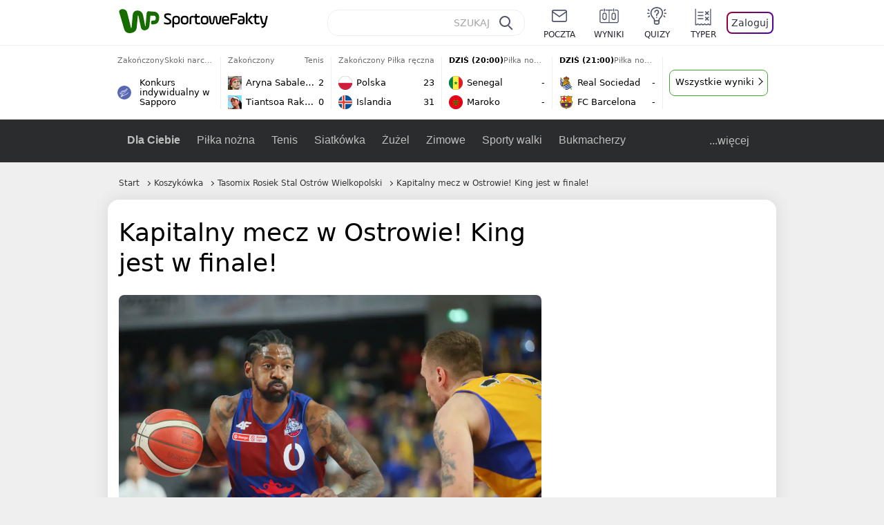

--- FILE ---
content_type: text/html; charset=UTF-8
request_url: https://sportowefakty.wp.pl/koszykowka/1062680/kapitalny-mecz-w-ostrowie-king-jest-w-polfinale?src01=95bc8
body_size: 27627
content:
<!DOCTYPE html> <html lang="pl-PL"> <head> <meta charset="UTF-8"> <meta name="viewport" content="width=device-width,maximum-scale=1.0,minimum-scale=1,user-scalable=no"> <meta name="author" content="Wirtualna Polska Media"> <meta name="language" content="pl"> <meta name="robots" content="NOODP"> <meta name="logo" content="https://sportowefakty.wpcdn.pl/img/logo_SF.svg"> <meta name="gaf" content="nzcpnczm"> <meta name="breakpoints" content="1281"> <meta name="content-width" content="960, 1280"> <meta property="og:locale" content="pl_PL"> <meta property="og:site_name" content="sportowefakty.wp.pl"> <meta name="twitter:site" content="@SportoweFaktyPL"> <meta name="twitter:domain" content="sportowefakty.wp.pl"> <meta property="FbAppId" content="125447380950406"> <meta property="fb:pages" content="90593452375"> <meta property="fb:pages" content="127034117991"> <meta property="fb:pages" content="122187744459297"> <meta property="fb:pages" content="458344697547048"> <meta property="fb:pages" content="173777076079578"> <meta property="fb:pages" content="359518567477332"> <meta property="msapplication-config" content="none"> <link rel="icon" sizes="60x60" href="https://sportowefakty.wpcdn.pl/png/homescreen/favicon.ico"> <link rel="icon" type="image/png" href="https://sportowefakty.wpcdn.pl/png/homescreen/sf-homescreen-60.png"> <link rel="apple-touch-icon" href="https://sportowefakty.wpcdn.pl/png/homescreen/sf-homescreen-60.png"> <link rel="manifest" href="https://sportowefakty.wp.pl/app/manifest.json"> <title>Kapitalny mecz w Ostrowie! King jest w finale!</title> <link rel="preload" as="image" href="https://v.wpimg.pl/MTQwNDUuYjUwFTh3eg5vIHNNbC08V2F2JFV0ZnpEf2RhD3hzYFo-MnwWKik8GyQnJQUvJz8UYyMhFCoqewUheyIDITY0EihmfhErJSEAPzE1KCE2PBIkOjAbYXJhQn5tZE8tJWMUK2diKH1wZUR5ZGVCYC4lEm8p" type="image/webp"> <meta name="keywords" content="Koszykówka,Polska,Tasomix Rosiek Stal Ostrów Wielkopolski,Orlen Basket Liga,Szczecin,Ostrów Wielkopolski,King Szczecin,Arena Ostrów"> <meta name="description" content="King Szczecin dopiął swego i choć BM Stal Ostrów Wielkopolski odrobiła w tym meczu 17 punktów straty, triumfował po szalonym meczu 79:76. Wygrał serię 3-1 i jest w wielkim finale mistrzostw Polski."> <meta property="og:url" content="https://sportowefakty.wp.pl/koszykowka/1062680/kapitalny-mecz-w-ostrowie-king-jest-w-polfinale"> <meta property="og:type" content="article"> <meta property="og:description" content="King Szczecin dopiął swego i choć BM Stal Ostrów Wielkopolski odrobiła w tym meczu 17 punktów straty, triumfował po szalonym meczu 79:76. Wygrał serię 3-1 i jest w wielkim finale mistrzostw Polski."> <meta property="og:title" content="Kapitalny mecz w Ostrowie! King jest w finale!"> <meta property="og:image" content="https://i.wpimg.pl/1280x/sf-administracja.wpcdn.pl/storage2/featured_original/6473958ca6af33_34014045.jpg"> <meta property="og:image:width" content="1200"> <meta property="og:image:height" content="675"> <meta property="og:image:type" content="image/png"> <meta property="og:image:alt" content="Kapitalny mecz w Ostrowie! King jest w finale!"> <meta name="twitter:card" content="summary_large_image"> <meta name="twitter:description" content="King Szczecin dopiął swego i choć BM Stal Ostrów Wielkopolski odrobiła w tym meczu 17 punktów straty, triumfował po szalonym meczu 79:76. Wygrał serię 3-1 i jest w wielkim finale mistrzostw Polski."> <meta name="twitter:url" content="https://sportowefakty.wp.pl/koszykowka/1062680/kapitalny-mecz-w-ostrowie-king-jest-w-polfinale"> <meta name="twitter:image" content="https://i.wpimg.pl/1280x/sf-administracja.wpcdn.pl/storage2/featured_original/6473958ca6af33_34014045.jpg"> <meta name="robots" content="max-image-preview:large"> <link rel="canonical" href="https://sportowefakty.wp.pl/koszykowka/1062680/kapitalny-mecz-w-ostrowie-king-jest-w-polfinale"> <script type="application/ld+json">{"@context":"https://schema.org","author":{"@type":"Person","name":"Patryk Pankowiak"},"publisher":{"@type":"Organization","name":"WP SportoweFakty","logo":{"@type":"ImageObject","url":"https://sportowefakty.wpcdn.pl/img/logo_SF.svg","width":357,"height":60}},"headline":"Kapitalny mecz w Ostrowie! King jest w finale!","description":"King Szczecin dopiął swego i choć BM Stal Ostrów Wielkopolski odrobiła w tym meczu 17 punktów straty, triumfował po szalonym meczu 79:76. Wygrał serię 3-1 i jest w wielkim finale mistrzostw Polski.","@type":"NewsArticle","url":"https://sportowefakty.wp.pl/koszykowka/1062680/kapitalny-mecz-w-ostrowie-king-jest-w-polfinale","mainEntityOfPage":{"@type":"WebPage","name":null,"@id":"https://sportowefakty.wp.pl/koszykowka/1062680/kapitalny-mecz-w-ostrowie-king-jest-w-polfinale"},"datePublished":"2023-05-28T19:58:23+02:00","dateModified":"2023-06-19T07:17:59+02:00","image":"https://sf-administracja.wpcdn.pl/storage2/featured_original/6473958ca6af33_34014045.jpg"}</script> <script> var WP = WP||[]; var wp_dot_addparams = {"cid":1062680,"cview":"article","ctype":"article","csystem":"sportowefakty","cplatform":"sportowefakty","ciab":"IAB17,IAB-v3-547","bunch":"article","appVer":"v0.8.38","ccategory":"Koszykówka","ctags":"Koszykówka,Polska,Tasomix Rosiek Stal Ostrów Wielkopolski,Orlen Basket Liga,Szczecin,Ostrów Wielkopolski,King Szczecin,Arena Ostrów","cdate":"2023-05-28","cpageno":1,"cpagemax":1,"crepub":0,"cauto":false,"corigin":"","csource":"WP SportoweFakty","cauthor":"Patryk Pankowiak"}; var rekid = 235685; var wp_dot_type = "click"; var wp_sn = "sportowefakty"; var wp_fb_id = '933316406876601'; var wp_defer_vendors = 'initVendors'; var screeningv2 = true; var wp_push_notification_on = true; var wp_consent_logo = "https://v.wpimg.pl/b2dvLnN2TVMFFDpdYUlARkZMbg0-Wj1BFBk-GiFFB1QFHTgXbB5AR0ZMbkE9RAUdCBkrAT0dMXRJGiMJIRwRRANUMQ"; var wp_consent_color = "#176c00"; var wp_consent_link_color = "#176c00"; var siteVersion = "A"; var wp_abtest = { application: { "DRP-1726": "A" } }; var wp_abtest_programmatic = "DRP-1726"; var map = ['i', 'c', 'e', 'k', 'q', 'j', 'a', 'x', 'v', 'p']; var attrName = 'data-class'; function register () { if (this.attrs.indexOf('h') === -1) { WP.gaf.registerPlaceholder(this.no, this.node, { fixed: this.attrs.indexOf('f') > -1, sticky: this.attrs.indexOf('s') > -1, durable: this.attrs.indexOf('d') > -1, }); } WP.gaf.registerSlot(this.no, this.node.firstElementChild); }; function cb (list) { for(var i = 0; i < list.length; i++) { var m = list[i]; if (m.target.nodeName === 'DIV' && m.target.attributes[attrName]) { var attrs = m.target.attributes[attrName].value.split(''); m.target.removeAttribute(attrName); var number = ''; for (var j = 0; j < attrs.length; j++) { var index = map.indexOf(attrs[j]); if (index > -1) { number += index; } }; WP.push(register.bind({attrs: attrs, no: parseInt(number), node: m.target})); } } }; WP.push(function () { WP.gaf.loadBunch(rekid, {}, true); }); var _mo = new MutationObserver(cb); _mo.observe(document, { subtree: true, childList: true }); !function(e,f){if(!document.cookie.match('(^|;)\\s*WPdp=([^;]*)')||/google/i.test(window.navigator.userAgent))return;try{f.WP=f.WP||[];f.wp_pvid=(function(){var output='';while(output.length<20){output+=Math.random().toString(16).substr(2);output=output.substr(0,20)}return output})(20);var r,s,c=["https://sportowefakty.wp.pl/[base64]",["pvid="+f.wp_pvid,(s=e.cookie.match(/(^|;)\s*PWA_adbd\s*=\s*([^;]+)/),"PWA_adbd="+(s?s.pop():"2")),location.search.substring(1),(r=e.referrer,r&&"PWAref="+encodeURIComponent(r.replace(/^https?:\/\//,"")))].filter(Boolean).join("&")].join("/?");e.write('<scr'+'ipt fetchpriority="high" src="'+c+'"><\/scr'+'ipt>')}catch(_){console.error(_)}}(document,window); </script> <link rel="stylesheet" href="https://sportowefakty.wpcdn.pl/client/v0.8.38/b8817b688cb918d80f13960a768d8f04.css" /> <script crossorigin src="https://sportowefakty.wp.pl/[base64]"></script> <script id="wpjslib6" crossorigin async src="https://sportowefakty.wp.pl/[base64]"></script> </head> <body class=""> <div> <div id="app" class="app-container desktop palette-340 "> <div class="rrahngl cvnqajoefy " > <div></div> </div> <div class="olchirb " data-class="olchirb"> <div></div> </div> <div class="mzvhpng " > <div></div> </div> <div class="nzcpnczmh"></div> <header class="main-header-wrapper"> <div id="main-header" class="layout-content" data-st-area="Naglowek" data-source="header"> <div class="logo-container"> <a class="link-sgwp" href="https://wp.pl" data-href-change> <svg width="88" height="52" fill="#176C00" viewBox="0 0 44 26" xmlns="http://www.w3.org/2000/svg" class="logoWP" > <path d="m43.589 8.2232c-0.1206-0.60465-0.2412-1.2093-0.422-1.7535-0.7236-1.8744-2.1103-3.0837-4.0398-3.4465-0.3617-0.06046-0.6632-0.12093-1.025-0.12093-0.5426-0.06047-1.0853-0.12093-1.6279-0.12093-0.5426-0.06047-1.0853-0.06046-1.5676-0.12093-0.4221-0.06046-0.8442-0.06046-1.2059-0.12093-0.4221-0.06047-0.7839-0.06047-1.2059-0.12093-0.8441-0.12093-1.8691 0.36279-2.2309 1.3907-0.1206 0.30232-0.1809 0.60465-0.1809 0.96744-0.0603 0.84651-0.1809 1.693-0.2412 2.5395-0.0602 0.90698-0.1808 1.814-0.2411 2.7209-0.0603 0.7256-0.1206 1.5116-0.1809 2.2372-0.0603 0.9675-0.1206 1.8745-0.2412 2.8419-0.0603 0.907-0.1206 1.8139-0.1809 2.7209 0 0.1814 0 0.3023-0.0603 0.4837 0 0.121-0.0603 0.1814-0.1808 0.2419-0.1206 0-0.3015-0.0605-0.3015-0.2419-0.0603-0.1209-0.0603-0.2418-0.0603-0.3627-0.3618-1.8745-0.7235-3.8093-1.0853-5.6838-0.3618-1.7535-0.6632-3.4465-1.025-5.2-0.1809-0.78604-0.3618-1.5116-0.7235-2.2372-0.5427-1.0884-1.3265-1.9349-2.3515-2.4791-1.5677-0.78605-3.1353-0.90698-4.8235-0.48373-0.9044 0.24186-1.628 0.72558-2.1706 1.4512-0.4221 0.54418-0.7236 1.0884-0.9044 1.7535-0.2412 0.72559-0.3015 1.4512-0.3618 2.1768-0.0603 0.96744-0.1809 1.9349-0.2412 2.9024-0.1206 1.2697-0.2412 2.479-0.3617 3.7488-0.0603 0.9674-0.1809 1.9953-0.2412 2.9628-0.0603 0.786-0.1206 1.6325-0.2412 2.4186 0 0.3023-0.0603 0.6046-0.0603 0.8465 0 0.1814-0.1206 0.3023-0.3015 0.3023-0.2411 0.0605-0.3617-0.0604-0.422-0.3023s-0.1206-0.4837-0.1809-0.7256c-0.1809-0.786-0.3618-1.6325-0.5426-2.4186-0.1809-0.8465-0.4221-1.6325-0.603-2.4791-0.3015-1.1488-0.5426-2.2976-0.8441-3.4465-0.2412-0.9069-0.4824-1.8744-0.7235-2.7814-0.24121-0.90698-0.48239-1.8744-0.72356-2.7814-0.18089-0.66512-0.36177-1.3302-0.48236-1.9349-0.24117-0.84651-0.66323-1.5721-1.3265-2.1768-0.78382-0.66511-1.6882-1.0884-2.7735-1.2698-1.2059-0.18139-2.3515 1e-6 -3.3765 0.72558-0.48235 0.36279-0.84412 0.78604-1.025 1.3907-0.12059 0.42326-0.12059 0.90698 0 1.3302 0.18088 0.60465 0.36177 1.2698 0.54265 1.8744 0.24118 0.72559 0.48235 1.4512 0.66324 2.2372 0.24117 0.84652 0.54264 1.7535 0.78382 2.6 0.24118 0.786 0.48235 1.5116 0.66324 2.2977 0.24117 0.7255 0.42205 1.5116 0.66323 2.2372 0.18088 0.6046 0.36177 1.2697 0.54265 1.8744 0.18088 0.7256 0.42206 1.3907 0.60294 2.1163 0.18088 0.6046 0.36176 1.2093 0.54264 1.7535 0.24118 0.7255 0.42206 1.4511 0.72353 2.1767 0.36177 0.786 0.84412 1.4512 1.5074 1.9953 1.025 0.7861 2.1706 1.2093 3.3765 1.2698 0.6632 0.0605 1.3867 0 2.05-0.0605 1.2059-0.1813 2.2912-0.4837 3.3162-1.1488 0.9647-0.6046 1.8088-1.4512 2.2911-2.5395 0.3618-0.7256 0.5427-1.5721 0.603-2.3582 0.1206-0.8465 0.1809-1.7535 0.2411-2.6 0.1206-1.1488 0.2412-2.2976 0.3618-3.4465 0.1206-0.9674 0.1809-1.8744 0.2412-2.8418 0.1206-1.0884 0.1809-2.1768 0.3015-3.2047 0-0.18139 0.0603-0.36279 0.0603-0.54418 0-0.1814 0.1205-0.30233 0.2411-0.30233 0.1809 0 0.2412 0.06047 0.3015 0.24186 0 0.06047 0 0.12093 0.0603 0.12093 0.1206 0.42326 0.1809 0.90698 0.3015 1.3302 0.3014 1.3302 0.5426 2.6 0.8441 3.9303 0.2412 1.2093 0.5426 2.3581 0.7838 3.5674 0.2412 1.1488 0.5427 2.3581 0.7838 3.507 0.1206 0.6046 0.3618 1.1488 0.6633 1.6325 0.7235 1.0884 1.6882 1.6326 2.9544 1.6931 0.6632 0.0604 1.2662 0 1.8691-0.2419 0.8441-0.2419 1.5676-0.6651 2.1706-1.2698 0.7235-0.7256 1.2059-1.6325 1.3868-2.6604 0.1205-0.5442 0.1808-1.1489 0.2411-1.6931 0.1206-1.2093 0.2412-2.3581 0.3618-3.5674 0.1206-0.9674 0.1809-1.9953 0.3015-2.9628 0.0603-0.66511 0.1205-1.3302 0.1808-2.0558 0.0603-0.42325 0.1206-0.84651 0.1206-1.3302h0.1809c1.1456 0 2.2309 0.06047 3.3765 0.06047 0.3015 0 0.5426 0 0.8441 0.06046 2.05 0.1814 1.7485 4.7163 0.1809 4.9581-0.3015 0.0605-0.603 0.0605-0.9044 0.121-0.5427 0.0604-1.025 0.0604-1.5677 0.1209-0.3617 0-0.6632 0.1814-0.8441 0.4837-0.1206 0.1209-0.2412 0.3023-0.3015 0.4837-0.3014 0.6652-0.3617 1.3303-0.1808 1.9954 0.0602 0.3023 0.1808 0.6046 0.422 0.8465s0.5427 0.3628 0.8441 0.3628c0.1809 0 0.3015-0.0605 0.4824-0.0605 0.6029-0.0604 1.2662-0.1814 1.8691-0.2418 0.4221-0.0605 0.7838-0.121 1.2059-0.2419 1.5676-0.4837 2.6529-1.5116 3.2559-3.0837 0.3014-0.8465 0.4823-1.7535 0.4823-2.6605 0.2412-0.72557 0.2412-1.4512 0.1206-2.1767z" /> </svg> </a> <a href="/"> <svg width="228" height="36" viewBox="0 0 114 18" xmlns="http://www.w3.org/2000/svg" class="logoSF"> <title>SportoweFakty - wiadomości sportowe, relacje na żywo, wyniki</title> <path d="m0.30664 11.27c1.025 0.4232 2.1706 0.7255 3.6779 0.7255 1.6279 0 2.3515-0.3023 2.3515-1.2697 0-0.78607-0.48236-1.0884-1.5676-1.7535l-2.4721-1.5116c-1.0853-0.66512-1.8088-1.5116-1.8088-2.9628 0-1.9349 1.2662-2.8419 3.9794-2.8419 1.5074 0 2.4118 0.30232 3.3162 0.66511v1.814c-0.9647-0.48373-1.9897-0.66512-3.3162-0.66512-1.4471 0-2.05 0.30232-2.05 1.1488 0 0.66511 0.36176 0.96744 1.1456 1.3907l2.5926 1.5721c1.2662 0.78604 2.1706 1.5116 2.1706 3.1442 0 2.0558-1.3265 3.0837-4.3412 3.0837-1.6279 0-2.7735-0.3023-3.6176-0.6651v-1.8744h-0.060293z" /> <path d="m9.4111 8.2467c0-2.6605 1.628-3.8698 4.1-3.8698 2.7736 0 4.1603 1.2093 4.1603 3.8698v1.5721c0 2.4791-1.1456 3.9302-3.7382 3.9302-1.3868 0-2.2309-0.4837-2.6529-1.2093v4.5954h-1.8692v-8.8884zm6.4515 0.06047c0-1.3907-0.3618-2.1768-2.2912-2.1768-1.8691 0-2.2911 0.78605-2.2911 2.1768v1.5721c0 1.3907 0.422 2.1767 2.2911 2.1767s2.2912-0.7256 2.2912-2.1767v-1.5721z" /> <path d="m18.636 9.8793v-1.5721c0-2.4791 1.3265-3.9302 4.1603-3.9302 2.9545 0 4.1 1.3907 4.1 3.9302v1.5721c0 2.479-1.3264 3.9302-4.1 3.9302-2.8941-0.0605-4.1603-1.3907-4.1603-3.9302zm6.4515-1.5721c0-1.3907-0.422-2.1768-2.2912-2.1768-1.8691 0-2.2911 0.78605-2.2911 2.1768v1.5721c0 1.3907 0.422 2.1767 2.2911 2.1767 1.8692 0 2.2912-0.7256 2.2912-2.1767v-1.5721z" /> <path d="m29.972 13.568h-1.8692v-5.9861c0-2.0558 1.0853-3.2046 3.4368-3.2046 0.4824 0 0.7838 0.06047 1.1456 0.12093v1.7535c-0.2412-0.12093-0.6029-0.18139-1.1456-0.18139-1.2662 0-1.5676 0.54418-1.5676 1.5721v5.9256z" /> <path d="m32.564 4.8607 1.5676-0.30232 0.3015-2.3581h1.5073v2.3581h3.3162v1.7535h-3.2559v4.1117c0 1.2093 0.5427 1.572 1.3868 1.572s1.6882-0.1813 2.2309-0.3627v1.7534c-0.603 0.2419-1.3265 0.3628-2.2309 0.3628-1.8691 0-3.2559-0.786-3.2559-3.3255v-4.1117h-1.5676v-1.4512z" /> <path d="m40.342 9.8793v-1.5721c0-2.4791 1.3265-3.9302 4.1603-3.9302 2.9544 0 4.1 1.3907 4.1 3.9302v1.5721c0 2.479-1.3265 3.9302-4.1 3.9302-2.9544-0.0605-4.1603-1.3907-4.1603-3.9302zm6.3912-1.5721c0-1.3907-0.4221-2.1768-2.2912-2.1768s-2.2912 0.78605-2.2912 2.1768v1.5721c0 1.3907 0.4221 2.1767 2.2912 2.1767s2.2912-0.7256 2.2912-2.1767v-1.5721z" /> <path d="m51.858 11.27c0.1206 0.7256 0.3015 0.907 0.7235 0.907 0.4221 0 0.603-0.1814 0.7235-0.907l0.7236-4.8977c0.1809-1.2698 0.6632-1.7535 1.9294-1.7535 1.1456 0 1.7485 0.42326 1.9294 1.7535l0.7235 4.8977c0.1206 0.7256 0.3015 0.907 0.7236 0.907 0.422 0 0.6029-0.1814 0.7235-0.907l0.9647-6.7116h1.8691l-1.025 6.772c-0.2412 1.5117-0.7235 2.4186-2.5926 2.4186-1.628 0-2.1103-0.8465-2.2912-2.4186l-0.603-4.4139c-0.1205-0.60465-0.1808-0.78605-0.4823-0.78605s-0.3618 0.12093-0.4221 0.78605l-0.6029 4.4139c-0.2412 1.5117-0.6632 2.4186-2.2912 2.4186-1.8088 0-2.3515-0.8465-2.5926-2.4186l-1.025-6.772h1.8691l1.025 6.7116z" /> <path d="m70.911 9.7582h-5.7883v0.42321c0 1.3303 0.7839 1.8745 2.5927 1.8745 1.025 0 2.4117-0.2419 3.075-0.5442v1.7535c-0.8442 0.3628-2.05 0.5441-3.075 0.5441-3.0147 0-4.4618-1.0883-4.4618-3.8697v-1.5721c0-2.2977 0.9647-3.9302 4.0397-3.9302 2.4721 0 3.8588 1.2698 3.8588 3.7488-0.0603 0.36279-0.0603 1.0884-0.2411 1.5721zm-5.7883-1.5116h4.2206v-0.48372c0-1.2093-0.7838-1.814-2.1103-1.814s-2.1103 0.54419-2.1103 1.814v0.48372z" /> <path d="m74.348 13.568h-1.8691v-9.7349c0-1.4512 0.603-2.0558 2.05-2.0558h5.6677v1.814h-5.125c-0.4824 0-0.7236 0.18139-0.7236 0.66511v2.4186h5.125v1.814h-5.125v5.0791z" /> <path d="m87.854 10.847c0 1.9954-1.2058 2.9023-3.8588 2.9023-2.3514 0-3.6779-0.8465-3.6779-2.7814 0-2.0558 1.447-2.7209 3.6779-2.7209h1.9897v-0.90698c0-1.1488-0.8441-1.3907-2.1103-1.3907-1.0853 0-1.9897 0.12093-2.5926 0.36279v-1.6326c0.6632-0.24186 1.5073-0.30233 2.4721-0.30233 2.4117 0 4.0999 0.72558 4.0999 2.9628v3.507zm-1.8691-1.2093h-1.9897c-1.2059 0-1.8088 0.36278-1.8088 1.2698 0 1.0884 0.8441 1.2698 1.7485 1.2698 1.1456 0 2.05-0.1814 2.05-1.3907v-1.1489z" /> <path d="m89.18 0.86987h1.8691v12.698h-1.8691v-12.698zm5.4867 3.6884h2.3515l-3.1956 3.5674c-0.1809 0.18139-0.3617 0.42325-0.3617 0.66511s0.1808 0.42326 0.3617 0.60465l3.5574 4.1116h-2.3515l-2.7132-3.1442c-0.603-0.66512-0.7235-1.1488-0.7235-1.693 0-0.54418 0.1205-0.90697 0.7235-1.5721l2.3514-2.5395z" /> <path d="m97.019 4.8607 1.5676-0.30232 0.3015-2.3581h1.5673v2.3581h3.316v1.7535h-3.316v4.1117c0 1.2093 0.543 1.572 1.387 1.572 0.784 0 1.688-0.1813 2.231-0.3627v1.7534c-0.603 0.2419-1.327 0.3628-2.231 0.3628-1.869 0-3.2558-0.786-3.2558-3.3255v-4.1117h-1.5676v-1.4512z" /> <path d="m107.93 11.21c0.181 0.7861 0.422 0.907 0.965 0.907 0.422 0 0.663-0.1209 0.844-0.907l1.507-6.6512h1.869l-2.17 9.0094c-0.603 2.6-1.99 4.0511-4.522 3.9906l-0.362-1.6325c1.869 0.0605 2.593-0.9675 3.015-2.3581-0.181 0.0604-0.543 0.1209-0.844 0.1209-1.447 0-1.87-0.9675-2.171-2.2977l-1.749-6.8326h1.87l1.748 6.6512z" /> </svg> </a> </div> <div id="main-search" class="search-container"> <input type="search" class="search-input" placeholder="SZUKAJ" autocomplete="off" /> <div class="search-icon"></div> <div id="results" class="results"><span class="empty-list">Wpisz przynajmniej 2 znaki</span></div> </div> <nav class="header-nav"> <a href="https://poczta.wp.pl"> <div class="item link"> <img src="https://v.wpimg.pl/b2N6dGEuTVMvVBJ0ag5ARmwMRi4sV04QOxReZWpBUkp8Dks0NRoQRiFBASEkHhZLYEEUJCEbTEIiGRcxIloLUSFYF2gtEANWK0RJNyoWGEYvGBcxIlcf" alt="" width="40" height="28" loading="lazy" /> <span>poczta</span> </div> </a> <a href="/wyniki-meczow"> <div class="item link"> <img src="https://v.wpimg.pl/eW5pa2kuSjZUEhcBRA5HIxdKQ1sCV0l1QFJbEERBVS8HSE5BGxoXI1oHBFQKHhEuGwcRUQ8bSydZXxJEDFoMNFoeEh0DEAQzUAJMRRIbDDxcXhJEDFcY" alt="" width="40" height="28" loading="lazy" /> <span>wyniki</span> </div> </a> <a href="/quizy"> <div class="item link"> <img src="https://v.wpimg.pl/dWl6eS5zSzYNVBNgGgFGI04MRzpcWEh1GRRfcRpOVC9eDkogRRUWIwNBADVUERAuQkEVMFEUSicAGRYlUlUNNANYFnxdHwUzCURIIkATHi5CRRM0Fwc" alt="" width="40" height="28" loading="lazy" /> <span>quizy</span> </div> </a> <a href="/ustawienia/typowanie" class="js-betting-button"> <div class="item link"> <img src="https://v.wpimg.pl/cGVyLnN2TCY3GzpdYUlBM3RDbgcnEE9lI1t2TGEGUz9kQWMdPl0RMzkOKQgvWRc-eA48DSpcTTc6Vj8YKR0KJDkXP0E6SxMiJFc_GCkQHg" alt="" width="40" height="28" loading="lazy" /> <span>typer</span> </div> </a> <div class="item item--login"> <div id="onelogin"> <div class="container"> <div class="login-button js-login-button" tabindex="0"> Zaloguj </div> </div> </div> </div> </nav> </div> <div class="divider"></div> <div id="livescore" class="layout-content" data-st-area="Wyniki-pasek" data-source="header-livescore"> <a href="/skoki-narciarskie/relacja-na-zywo/175641/konkurs-indywidualny-w-sapporo-live" class="livescore-item"> <div class="item-header"> <div class="status--finished">Zakończony</div> <div class="sport-name"> Skoki narciarskie </div> </div> <div class="item-title"> <div class="sport-icon palette-342"> <img src="https://v.wpimg.pl/cGluZy5zTCYNFyxKGgFBM05PeBBcWE9lGVdgWxpLVT9dQ3UKRRURMwMCPx9UERc-QgIqGlEUTTcAWikPUlUVLgkCKVZWGw8iAhE7CxoTACgCWCkSXBAWKhwcNB4bCRUgTgg" alt="" width="16" height="16" loading="lazy" /> </div> <div>Konkurs indywidualny w Sapporo</div> </div> <span class="item-hoverbutton mainbutton mainbutton--next">Przejdź do relacji</span> </a> <a href="/tenis/relacja-na-zywo/176322/aryna-sabalenka-tiantsoa-rakotomanga-rajaonah-live" class="livescore-item"> <div class="item-header"> <div class="status--finished">Zakończony</div> <div class="sport-name"> Tenis </div> </div> <div class="item-body"> <div class="team" > <div class="team-logo" class="team-logo--rounded" > <img src="https://v.wpimg.pl/NjU0MC5wYQs0UjtwGgxsHncKbypcVWJIIBJ3YRpFfhJnAGIwUwA-RCJALidbWT4GekQsJEZYewtlB3slABMtD2dSK3BqR39eYQZ4dwVZPgQyEjA" alt="Aryna Sabalenka" width="20" height="20" loading="lazy" /> </div> <div class="team-name">Aryna Sabalenka</div> <div class="team-score"> 2 </div> </div> <div class="team" > <div class="team-logo" class="team-logo--rounded" > <img src="https://v.wpimg.pl/NTQ1OS5wYTUwUzlgGgxsIHMLbTpcVWJ2JBN1cRpFfixjAWAgUwA-eiZBLDdbWT44fkUuNEZYeG1nCHwwUEJ2MjAGeGpqRn1naQR7ZgxZPjo2EzI" alt="Tiantsoa Rakotomanga Rajaonah" width="20" height="20" loading="lazy" /> </div> <div class="team-name">Tiantsoa Rakotomanga Rajaonah</div> <div class="team-score"> 0 </div> </div> </div> <span class="item-hoverbutton mainbutton mainbutton--next">Przejdź do relacji</span> </a> <a href="/pilka-reczna/relacja-na-zywo/176317/polska-islandia-live" class="livescore-item"> <div class="item-header"> <div class="status--finished">Zakończony</div> <div class="sport-name"> Piłka ręczna </div> </div> <div class="item-body"> <div class="team" > <div class="team-logo" > <img src="https://v.wpimg.pl/ODY4MS5wYCU4VjtgGgxtMHsObzpcVWNmLBZ3cRpFfzxrBGIgUwA_ai5ELjdbWT8odkAsNEZYenE8AH5jUEcuITwBeGNqRX52YQx7awRZPyo-FjA" alt="Polska" width="20" height="20" loading="lazy" /> </div> <div class="team-name">Polska</div> <div class="team-score"> 23 </div> </div> <div class="team" > <div class="team-logo" > <img src="https://v.wpimg.pl/OTA4OS5wYDUgVjlgGgxtIGMObTpcVWN2NBZ1cRpFfyxzBGAgUwA_ejZELDdbWT84bkAuNEZYemEkAH01Vk4tMSIFdmtqTnhkeA1_awxZPzomFjI" alt="Islandia" width="20" height="20" loading="lazy" /> </div> <div class="team-name">Islandia</div> <div class="team-score"> 31 </div> </div> </div> <span class="item-hoverbutton mainbutton mainbutton--next">Przejdź do relacji</span> </a> <a href="/pilka-nozna/relacja-na-zywo/176321/senegal-maroko-live" class="livescore-item"> <div class="item-header"> <div class="status--scheduled">DZIŚ (20:00)</div> <div class="sport-name"> Piłka nożna </div> </div> <div class="item-body"> <div class="team" > <div class="team-logo" > <img src="https://v.wpimg.pl/OTU1OS5wYDU0UzlgGgxtIHcLbTpcVWN2IBN1cRpFfyxnAWAgUwA_eiJBLDdbWT84ekUuNEZYemEwBXxiAUEuYTZSfGVqQnxgbQh6ZgxZPzoyEzI" alt="Senegal" width="20" height="20" loading="lazy" /> </div> <div class="team-name">Senegal</div> <div class="team-score"> - </div> </div> <div class="team" > <div class="team-logo" > <img src="https://v.wpimg.pl/OTI4OS5wYDUoVjlgGgxtIGsObTpcVWN2PBZ1cRpFfyx7BGAgUwA_ej5ELDdbWT84ZkAuNEZYemEsAHxjAkB4Y3tQLmJqRHdgcA19awxZPzouFjI" alt="Maroko" width="20" height="20" loading="lazy" /> </div> <div class="team-name">Maroko</div> <div class="team-score"> - </div> </div> </div> <span class="item-hoverbutton mainbutton mainbutton--next">Przejdź do relacji</span> </a> <a href="/pilka-nozna/relacja-na-zywo/170008/real-sociedad-fc-barcelona-live" class="livescore-item"> <div class="item-header"> <div class="status--scheduled">DZIŚ (21:00)</div> <div class="sport-name"> Piłka nożna </div> </div> <div class="item-body"> <div class="team" > <div class="team-logo" > <img src="https://v.wpimg.pl/NjA5Mi5wYQsgVztaGgxsHmMPbwBcVWJINBd3SxpFfhJzBWIaUwA-RDZFLg1bWT4GbkEsDkZYeFN3VitbUREqWiAEflxqQn9dcQN9UAdZPgQmFzA" alt="Real Sociedad" width="20" height="20" loading="lazy" /> </div> <div class="team-name">Real Sociedad</div> <div class="team-score"> - </div> </div> <div class="team" > <div class="team-logo" > <img src="https://v.wpimg.pl/OTE1My5wYDUkUztKGgxtIGcLbxBcVWN2MBN3WxpFfyx3AWIKUwA_ejJBLh1bWT84akUsHkZYeW1zAigaDUIqbScFeklqQnltcAh8TAZZPzoiEzA" alt="FC Barcelona" width="20" height="20" loading="lazy" /> </div> <div class="team-name">FC Barcelona</div> <div class="team-score"> - </div> </div> </div> <span class="item-hoverbutton mainbutton mainbutton--next">Przejdź do relacji</span> </a> <div class="results"> <div class="mtae"> <div class="tnaabg " data-class="tnaabg"> <div></div> </div> </div> <a class="mainbutton mainbutton--next" href="/koszykowka/terminarz">Wszystkie wyniki</a> </div> </div> <div id="main-menu" class="menu-container" data-st-area="Naglowek" data-source="header"> <div class="main-menu js-menu"> <nav class="main-menu__nav js-menu__nav"> <a href="/dla-ciebie"> Dla Ciebie </a> <div class="js-menu__top-item main-menu__item"> <a href="/pilka-nozna">Piłka nożna</a> <div data-category-id="3"></div> </div><div class="js-menu__top-item main-menu__item"> <a href="/tenis">Tenis</a> <div data-category-id="10"></div> </div><div class="js-menu__top-item main-menu__item"> <a href="/siatkowka">Siatkówka</a> <div data-category-id="6"></div> </div><div class="js-menu__top-item main-menu__item"> <a href="/zuzel">Żużel</a> <div data-category-id="5"></div> </div><div class="js-menu__top-item main-menu__item"> <a href="/zimowe">Zimowe</a> <div data-category-id="34"></div> </div><div class="js-menu__top-item main-menu__item"> <a href="/sporty-walki">Sporty walki</a> <div data-category-id="25"></div> </div><div class="js-menu__top-item main-menu__item"> <a href="/bukmacherzy">Bukmacherzy</a> <div data-category-id="63"></div> </div><div class="js-menu__top-item main-menu__item"> <a href="/pilka-reczna">Piłka ręczna</a> <div data-category-id="9"></div> </div><div class="js-menu__top-item main-menu__item"> <a href="/koszykowka">Koszykówka</a> <div class="submenu"> <div class="submenu__wrapper submenu__wrapper--expanded"> <div class="submenu__items"> <div class="main-menu__item"> <a href="/koszykowka/plk">OBL</a> </div> <div class="main-menu__item"> <a href="/koszykowka/plkk">OBLK</a> </div> <div class="main-menu__item"> <a href="/koszykowka/i-liga">I liga mężczyzn</a> </div> <div class="main-menu__item"> <a href="/koszykowka/i-liga-kobiet">I liga kobiet</a> </div> <div class="main-menu__item"> <a href="/koszykowka/ii-liga">II liga mężczyzn</a> </div> <div class="main-menu__item"> <a href="/koszykowka/iii-liga">III liga mężczyzn</a> </div> <div class="main-menu__item"> <a href="/koszykowka/pozostale-rozgrywki">Inne rozgrywki w PL</a> </div> <div class="main-menu__item"> <a href="/koszykowka/reprezentacja">Reprezentacja mężczyzn</a> </div> <div class="main-menu__item"> <a href="/koszykowka/reprezentacja-kobiet">Reprezentacja kobiet</a> </div> <div class="main-menu__item"> <a href="/koszykowka/reprezentacje-mlodziezowe">Reprezentacje młodzieżowe</a> </div> <div class="main-menu__item"> <a href="/koszykowka/nba">NBA</a> </div> <div class="main-menu__item"> <a href="/koszykowka/euroliga">Euroliga mężczyzn</a> </div> <div class="main-menu__item"> <a href="/koszykowka/euroliga-kobiet">Euroliga kobiet</a> </div> <div class="main-menu__item"> <a href="/koszykowka/europejskie-puchary">Inne puchary w EU</a> </div> <div class="main-menu__item"> <a href="/koszykowka/basket-w-europie">Basket w Europie</a> </div> <div class="main-menu__item"> <a href="/koszykowka/basket-na-swiecie">Basket na świecie</a> </div> <div class="main-menu__item"> <a href="/koszykowka/mistrzostwa-europy">ME</a> </div> <div class="main-menu__item"> <a href="/koszykowka/mistrzostwa-swiata">MŚ</a> </div> <div class="main-menu__item"> <a href="http://energabasketcup.wp.pl/">EBC</a> </div> </div> <div class="submenu__items submenu__items--extra"> <a href="/koszykowka/terminarz">Wyniki/Kalendarz</a> <a href="/koszykowka/tabele">Tabele</a> </div> </div> </div> </div><div class="js-menu__top-item main-menu__item"> <a href="/moto">Moto</a> <div data-category-id="8"></div> </div><div class="js-menu__top-item main-menu__item"> <a href="/la">LA</a> <div data-category-id="42"></div> </div><div class="js-menu__top-item main-menu__item"> <a href="/sportowybar">SportowyBar</a> <div data-category-id="35"></div> </div><div class="js-menu__top-item main-menu__item"> <a href="/esport">Esport</a> <div data-category-id="43"></div> </div><div class="js-menu__top-item main-menu__item"> <a href="/alpinizm">Alpinizm</a> <div data-category-id="49"></div> </div><div class="js-menu__top-item main-menu__item"> <a href="/kajakarstwo">Kajakarstwo</a> <div data-category-id="50"></div> </div><div class="js-menu__top-item main-menu__item"> <a href="/kolarstwo">Kolarstwo</a> <div data-category-id="51"></div> </div><div class="js-menu__top-item main-menu__item"> <a href="/kolarstwo-gorskie">Kolarstwo górskie</a> <div data-category-id="52"></div> </div><div class="js-menu__top-item main-menu__item"> <a href="/football-amerykanski/lfa">LFA</a> <div data-category-id="53"></div> </div><div class="js-menu__top-item main-menu__item"> <a href="/football-amerykanski/nfl">NFL</a> <div data-category-id="54"></div> </div><div class="js-menu__top-item main-menu__item"> <a href="/plywanie">Pływanie</a> <div data-category-id="55"></div> </div><div class="js-menu__top-item main-menu__item"> <a href="/rugby">Rugby</a> <div data-category-id="56"></div> </div><div class="js-menu__top-item main-menu__item"> <a href="/snooker">Snooker</a> <div data-category-id="57"></div> </div><div class="js-menu__top-item main-menu__item"> <a href="/szermierka">Szermierka</a> <div data-category-id="58"></div> </div><div class="js-menu__top-item main-menu__item"> <a href="/tenis-stolowy">Tenis stołowy</a> <div data-category-id="59"></div> </div><div class="js-menu__top-item main-menu__item"> <a href="/wioslarstwo">Wioślarstwo</a> <div data-category-id="60"></div> </div><div class="js-menu__top-item main-menu__item"> <a href="/zeglarstwo">Żeglarstwo</a> <div data-category-id="61"></div> </div><div class="js-menu__top-item main-menu__item"> <a href="/inne/wideo">WIDEO</a> <div data-category-id="68"></div> </div> </nav> <div class="main-menu__item main-menu__item--more js-menu__top-item js-menu__more-container"> <span class="main-menu__more">...więcej</span> <div class="submenu"> <div class="submenu__wrapper submenu__wrapper--expanded"> <div class="submenu__items js-menu__more-submenu"></div> </div> </div> </div> </div> </div> </header> <div class="bmuatmpu d2FsbHBhcGVydjAuOC4zODM"></div> <div class="bmuatmpu YWx0U2xvdHYwLjguMzgz"></div> <div class="bmuatmpu d2FsbHBhcGVydjAuOC4zODY"></div> <main id="main" class="main layout-content"> <nav id="breadcrumbs" class="layout-content"> <ul class="list"> <li class="breadcrumb go-arrow"> <a href="/">Start</a> </li> <li class="breadcrumb go-arrow"> <a href="/koszykowka"> Koszykówka </a> </li><li class="breadcrumb go-arrow"> <a href="/koszykowka/stal-ostrow-wielkopolski"> Tasomix Rosiek Stal Ostrów Wielkopolski </a> </li> <li class="breadcrumb go-arrow"> <span>Kapitalny mecz w Ostrowie! King jest w finale!</span> </li> </ul> </nav> <div class="article-wrapper layout-full layout-box"> <article class="article"> <div class="article__top"> <h1 class="title">Kapitalny mecz w Ostrowie! King jest w finale!</h1> <figure> <img src="https://v.wpimg.pl/MTQwNDUuYjUwFTh3eg5vIHNNbC08V2F2JFV0ZnpEf2RhD3hzYFo-MnwWKik8GyQnJQUvJz8UYyMhFCoqewUheyIDITY0EihmfhErJSEAPzE1KCE2PBIkOjAbYXJhQn5tZE8tJWMUK2diKH1wZUR5ZGVCYC4lEm8p" alt="PAP / Tomasz Wojtasik / Na zdjęciu: Alex Hamilton" width="1200" height="675" loading="eager" class="cover-photo" /> <figcaption class="cover-photo-desc">PAP / Tomasz Wojtasik / Na zdjęciu: Alex Hamilton</figcaption> </figure> <div class="panel oneliner"> <div class="content-authors" data-st-area="Autor"> <div class="photo"> <img src="https://v.wpimg.pl/NTUyMS5wYTU0GztgGgxsIHdDbzpcVWJ2IFt3cRpBfixjSWIgUwA-eiIJLjdbWT44ehg7MkEWPCd6T34wAEF9bWBNfWAAEnwLZEF0ZQBCfGV7CSM0Fwo" alt="Zdjęcie autora artykułu" width="60" height="60" loading="lazy" fetchpriority="low" /> </div> <div class="links"> <a class="author-name" href="/autor/patryk-pankowiak">Patryk Pankowiak</a> <time>28.05.2023, 19:58</time> </div> </div> <div id="socialButtons" class="social-buttons"> <div class="button button--share" data-tooltip="Udostępnij"> <img src="https://v.wpimg.pl/c2hhcmUuTFMJChVeeg5BRkpSQQQ8V08QHUpZT3pHV0paXEweJRoRRgcfBgs0HhdLRh8TDjEbTUIERxAbMloKUQcGEEImGgBbCQRODyABF10GRRAFNAcGHBseBE8o" alt="udostępnij" width="24" height="24" loading="lazy" fetchpriority="low" /> </div> <div class="button button--comment " data-tooltip="Komentarze"> <img src="https://v.wpimg.pl/bWVudHMuTTY3FxJ7Yg5AI3RPRiEkV051I1deamJHVi9kQUs7PRoQIzkCAS4sHhYueAIUKykbTCc6Whc-KloLNDkbF2c-GgE-NxlJKjgBFjg4WAcnIBgHOSIGSjs7EkAq" alt="skomentuj" width="24" height="24" loading="lazy" fetchpriority="low" /> <span class="social-button-comments-count">11</span> </div> </div> </div> </div> <div class="bewapq"> <div class="toadxnn ipmefs ___h50___ ___w300___ " data-class="toadxnn"> <div></div> <img src="https://v.wpimg.pl/X3dwLnN2d1IFFTpdYUl6R0ZNbgcnEHQREVV2TGEGbUtRT2MdOlZ2RBQUKABgQjQcDRotCStBd1IAAWMeIlM7VgwYIAorQAdEFFk_GCkQJQ" alt="" width="45" height="58" loading="lazy" /> </div> <div class="bewabjm"> <div class="zmkfsaym ipmefs ___h600___ " data-class="zmkfsaym"> <div></div> <img src="https://v.wpimg.pl/X3dwLnN2d1IFFTpdYUl6R0ZNbgcnEHQREVV2TGEGbUtRT2MdOlZ2RBQUKABgQjQcDRotCStBd1IAAWMeIlM7VgwYIAorQAdEFFk_GCkQJQ" alt="" width="45" height="58" loading="lazy" /> </div> </div> </div> <div class="article__lead"> <p class="lead">King Szczecin dopiął swego i choć BM Stal Ostrów Wielkopolski odrobiła w tym meczu 17 punktów straty, triumfował po szalonym meczu 79:76. Wygrał serię 3-1 i jest w wielkim finale mistrzostw Polski.</p> </div> <div class="bewasfblfs"> <div class="rrkfzml ipmefs ___h200___ nbshjot " > <div></div> <img src="https://v.wpimg.pl/X3dwLnN2d1IFFTpdYUl6R0ZNbgcnEHQREVV2TGEGbUtRT2MdOlZ2RBQUKABgQjQcDRotCStBd1IAAWMeIlM7VgwYIAorQAdEFFk_GCkQJQ" alt="" width="45" height="58" loading="lazy" /> </div> </div> <div class="article__content"> <div class="favorite-tags-slider"> <p class="favorite-tags-slider__title">W tym artykule dowiesz się o:</p> <div class="favorite-tags-slider__tags"> <div class="slider-slotted "> <div class="disabled slider-arrow left js-slider-left"> <div class="go-arrow"></div> </div> <div class="disabled slider-arrow right js-slider-right"> <div class="go-arrow"></div> </div> <div class="slider-container"> <div class="item"> <a class="item__link" href="/koszykowka/stal-ostrow-wielkopolski"> <div class="item__image"> <img src="https://v.wpimg.pl/MTc1My5wYjUCUztKGgxvIEELbxBcVWF2FhN3WxpFeSxRBWIKUwA9ehRBLh1bWT04TEUsHkZYeG1XBnUaVxIvbVNXK05qQXRlWgB6TAZZPToEEzA" alt="Tasomix Rosiek Stal Ostrów Wielkopolski" width="24" height="24" loading="lazy" fetchpriority="low" class="item__logo" /> </div> <div class="item__name">Tasomix Rosiek Stal Ostrów Wielkopolski</div> </a> <span class="item__star"> <button class="star" data-tag-url="/koszykowka/stal-ostrow-wielkopolski" data-area="article" data-favourite-button="0"> <img src="https://v.wpimg.pl/bGFuay5zTSYnFxdKGgFAM2RPQxBcWE5lM1dbWxpIVj90QU4KRRUQMykCBB9UERY-aAIRGlEUTDcqWhIPUlULJCkbElZTGxQoMwcIDVAlACsnGwpXRgwFZTs" alt="Dodaj tag Tasomix Rosiek Stal Ostrów Wielkopolski do ulubionych" width="24" height="24" loading="lazy" /> </button> </span> </div><div class="item"> <a class="item__link" href="/koszykowka/plk"> <div class="item__image"> <img src="https://v.wpimg.pl/Mzg4My5wYhsGVjtKGgxvDkUObxBcVWFYEhZ3WxpFeQJVAGIKUwA9VBBELh1bWT0WSEAsHkZYe04GBigbBRZ5HldSKUhqRXtJUQd1QQZZPRQAFjA" alt="Orlen Basket Liga" width="24" height="24" loading="lazy" fetchpriority="low" class="item__logo" /> </div> <div class="item__name">Orlen Basket Liga</div> </a> <span class="item__star"> <button class="star" data-tag-url="/koszykowka/plk" data-area="article" data-favourite-button="0"> <img src="https://v.wpimg.pl/bGFuay5zTSYnFxdKGgFAM2RPQxBcWE5lM1dbWxpIVj90QU4KRRUQMykCBB9UERY-aAIRGlEUTDcqWhIPUlULJCkbElZTGxQoMwcIDVAlACsnGwpXRgwFZTs" alt="Dodaj tag Orlen Basket Liga do ulubionych" width="24" height="24" loading="lazy" /> </button> </span> </div><div class="item"> <a class="item__link" href="/koszykowka/king-wilki-morskie-szczecin"> <div class="item__image"> <img src="https://v.wpimg.pl/MzgyOS5wYhsGGzlgGgxvDkVDbTpcVWFYElt1cRpFeQJVTWAgUwA9VBAJLDdbWT0WSA0uNEZYeEIGHXg1B04vG1dIfGRqRnhDV0p3YQxZPRQAWzI" alt="King Szczecin" width="24" height="24" loading="lazy" fetchpriority="low" class="item__logo" /> </div> <div class="item__name">King Szczecin</div> </a> <span class="item__star"> <button class="star" data-tag-url="/koszykowka/king-wilki-morskie-szczecin" data-area="article" data-favourite-button="0"> <img src="https://v.wpimg.pl/bGFuay5zTSYnFxdKGgFAM2RPQxBcWE5lM1dbWxpIVj90QU4KRRUQMykCBB9UERY-aAIRGlEUTDcqWhIPUlULJCkbElZTGxQoMwcIDVAlACsnGwpXRgwFZTs" alt="Dodaj tag King Szczecin do ulubionych" width="24" height="24" loading="lazy" /> </button> </span> </div> </div> </div> </div> </div> <div class="contentparts"> <div class="intext-teaser-box" data-st-area="article-teaser" data-source="article-intext-teaser" data-position="0"> <div class="teaser"> <div> <div  class="teaser__img"> <img src="https://v.wpimg.pl/NzQ1MS5qYRswUztgGgpsDnMLbzpcU2JYJBN3cRpDdkIpAHthGgIoVzBVIDpbGD0OI1AuOVRfOQoyVSN9RR1hCSVePzJSFHxVN1QsJ0ADKx4OXj86UhggGz0ee2cCQyhCZVJ4YQEXLUoOBHljDUZ6T2AfJyNSUzM" alt="Niewiarygodne! Celtics uratowali się równo z syreną!" width="288" height="162" loading="lazy" class="img__photo" /> </div> </div> <div class="teaser__content"> <a href="/koszykowka/1062576/niewiarygodne-celtics-uratowali-sie-rowno-z-syrena" class="teaser__title"> Niewiarygodne! Celtics uratowali się równo z syreną! </a> </div> </div> </div> <p class="contentpart contentpart--default contentpart--text" data-position="1">To się jeszcze BM Stali w tej serii nie zdarzyło. Ostrowianie rozpoczęli niedzielny mecz najgorzej, jak tylko mogli. Spudłowali wszystkie dziesięć pierwszych rzutów z gry i popełnili pięć strat.</p> <p class="contentpart contentpart--default contentpart--text" data-position="2">Dotychczas to Stalówka na początku wszystkich trzech spotkań półfinału prowadziła, a King musiał gonić wynik. Tym razem to szczecinianie mieli 26:14, 32:18 oraz 39:25. Goście zakończyli jeszcze pierwszą połowę w świetnym stylu, bo <a href="/koszykowka/alex-hamilton">Alex Hamilton</a> przymierzył z półdystansu, doprowadzając do wyniku 44:29.</p><div><div class="brjtny ipmefs ___h250___ " data-class="brjtny"> <div></div> <img src="https://v.wpimg.pl/X3dwLnN2d1IFFTpdYUl6R0ZNbgcnEHQREVV2TGEGbUtRT2MdOlZ2RBQUKABgQjQcDRotCStBd1IAAWMeIlM7VgwYIAorQAdEFFk_GCkQJQ" alt="" width="45" height="58" loading="lazy" /> </div></div> <p class="contentpart contentpart--default contentpart--text" data-position="3">Stal nie zamierzała jednak się poddawać - wręcz przeciwnie. Gospodarze niesieni dopingiem blisko trzech tysięcy kibiców w hali 3mk Arena Ostrów weszli w trzecią kwartę z nową energią i rozpoczęli ją od zrywu 15-4. Byli bliscy odrobienia wszystkich strat!</p> <p class="contentpart contentpart--default contentpart--text" data-position="4"><strong>ZOBACZ WIDEO: #dziejesiewsporcie: Miss Euro szaleje! "Mamba na koniec"</strong></p> <div class="contentpart">     <div class="wp-player"> <div class="yrjkni " data-class="yrjkni"> <div></div> </div> <div class="holder"> <div id="video-2091909" class="playersocket"></div> </div> </div> </div> <p class="contentpart contentpart--default contentpart--text" data-position="6">King wciąż prowadził, ale już tylko 48:44. Trener <a href="/koszykowka/arkadiusz-miloszewski">Arkadiusz Miłoszewski</a> poprosił o przerwę, czując, że przed jego drużyną kluczowy moment spotkania. Goście zareagowali. Konkretnie <a href="/koszykowka/tony-meier">Tony Meier</a>, trafiając niesamowicie ważny rzut za trzy. Amerykanin zamarkował rzut, wyczekał próbującego zablokować go <a href="/koszykowka/jakub-garbacz">Jakuba Garbacza</a> i przymierzył zza łuku.</p> <p class="contentpart contentpart--default contentpart--text" data-position="7">Do ofensywy włączyli się <a href="/koszykowka/bryce-brown">Bryce Brown</a>, <a href="/koszykowka/zac-cuthbertson">Zac Cuthbertson</a> i Hamilton. King uspokoił sytuację i doprowadził do wyniku 58:48. Ale to nie był koniec emocji. <a href="/koszykowka/damian-kulig">Damian Kulig</a> na początku czwartej kwarty trafił za trzy i znów zrobiło się bardzo ciekawie.</p><div><div class="ymcclo ipmefs ___h250___ " data-class="ymcclo"> <div></div> <img src="https://v.wpimg.pl/X3dwLnN2d1IFFTpdYUl6R0ZNbgcnEHQREVV2TGEGbUtRT2MdOlZ2RBQUKABgQjQcDRotCStBd1IAAWMeIlM7VgwYIAorQAdEFFk_GCkQJQ" alt="" width="45" height="58" loading="lazy" /> </div></div> <p class="contentpart contentpart--default contentpart--text" data-position="8">Stal w zaledwie 75 pierwszych sekund tej odsłony popełniła cztery faule i postawiła się bardzo trudnej sytuacji, ale to ich nie podłamało - ostrowianie po kapitalnej serii 7-0 wrócili do gry. Było tylko 67:66 dla Kinga na niespełna cztery minuty przed końcem meczu.</p> <p class="contentpart contentpart--default contentpart--text" data-position="9">Już do końca obie drużyny wymieniały się ciosami. <a href="/koszykowka/aigars-skele">Aigars Skele</a> wyprowadził żółto-niebieskich na prowadzenie 70:69, pierwsze w meczu, ale po drugiej stronie faul wymusił <a href="/koszykowka/andy-mazurczak">Andrzej Mazurczak</a> i trafił dwa wolne. W odpowiedzi, po przerwie na żądanie <a href="/koszykowka/andrzej-urban">Andrzeja Urbana</a>, dwa oczka zdobył <a href="/koszykowka/nemanja-djurisic">Nemanja Djurisić</a>.</p> <p class="contentpart contentpart--default contentpart--text" data-position="10">Wielki rzut za trzy, uciszając kibiców w Ostrowie na 80 sekund przed końcem meczu trafił Meier, doprowadzając do wyniku 74:72. King wybronił i miał nawet piłkę w następnym, ale Amerykanin popełnił faul w ataku, walcząc o pozycję pod koszem ze Skele.</p> <p class="contentpart contentpart--default contentpart--text" data-position="11">Stal jeszcze odpowiedziała! <a href="/koszykowka/ojars-silins">Ojars Silins</a> zdobył trzy oczka celnym rzutem zza łuku (75:74), ale rzucający Kinga, Brown postawił wszystko na jedną kartę, zaatakował kosz i trafił za dwa (76:75). Co to był za finisz.</p><div><div class="nmcemb ipmefs ___h250___ " data-class="nmcemb"> <div></div> <img src="https://v.wpimg.pl/X3dwLnN2d1IFFTpdYUl6R0ZNbgcnEHQREVV2TGEGbUtRT2MdOlZ2RBQUKABgQjQcDRotCStBd1IAAWMeIlM7VgwYIAorQAdEFFk_GCkQJQ" alt="" width="45" height="58" loading="lazy" /> </div></div> <p class="contentpart contentpart--default contentpart--text" data-position="12">Silins raz jeszcze spróbował za trzy, jednak tym razem piłka otarła tylko pierwszą obręcz. Stal walczyła o piłkę po zbiórce, ale ta wypadła na aut - Miłoszewski poprosił o przerwę. I rozrysował tam autostradę do kosza, którą pod sam kosz wjechał Mazurczak. To była świetna akcja.</p> <p class="contentpart contentpart--default contentpart--text" data-position="13">Michalak był faulowany przy rzucie za trzy na 6,2 sekundy przed końcem przy wyniku 75:78. Spudłował pierwszy, trafił drugi i celowo chybił trzeci. Stal chciała zanotować ofensywną zbiórkę, ale to się nie udało.</p> <p class="contentpart contentpart--default contentpart--text" data-position="14">Stalówka miała jeszcze szansę, aby doprowadzić do remisu równo z końcową syreną, ale Skele spudłował za trzy. Tak zakończył się ten świetny i emocjonujący niedzielny mecz półfinału.</p> <p class="contentpart contentpart--default contentpart--text" data-position="15"><a href="/koszykowka/zac-cuthbertson">Zac Cuthbertson</a> skompletował double-double (16 punktów, 12 zbiórek), a 15 oczek dorzucił Meier. Dla Stali 19 punktów i 10 zbiórek wywalczył świetny Djurisić. Kulig miał 10 oczek i 13 zbiórek, a Skele otarł się o double-double (12 punktów, dziewięć asyst).</p><div><div class="mbckgl ipmefs ___h250___ " data-class="mbckgl"> <div></div> <img src="https://v.wpimg.pl/X3dwLnN2d1IFFTpdYUl6R0ZNbgcnEHQREVV2TGEGbUtRT2MdOlZ2RBQUKABgQjQcDRotCStBd1IAAWMeIlM7VgwYIAorQAdEFFk_GCkQJQ" alt="" width="45" height="58" loading="lazy" /> </div></div> <p class="contentpart contentpart--default contentpart--text" data-position="16">Stali brakowało w niedzielę skuteczności - trafiła tylko 23 na 58 oddanych rzutów z pola i 7 na 22 próby za trzy. Gospodarze popełnili też sporo, bo 16 strat - King dla porównania, w całym meczu tylko siedem.</p> <p class="contentpart contentpart--default contentpart--text" data-position="17">King w finale PLK zmierzy się z <a href="/koszykowka/futurenet-slask-wroclaw">WKS Śląskiem Wrocław</a>.</p> <p class="contentpart contentpart--default contentpart--text" data-position="18">BM Stal o trzecie miejsce powalczy w dwumeczu z <a href="/koszykowka/cwks-legia-warszawa">Legią Warszawa</a>.</p> <p class="contentpart contentpart--default contentpart--text" data-position="19"><strong>Wynik:</strong></p> <p class="contentpart contentpart--default contentpart--text" data-position="20"><strong><a href="/koszykowka/stal-ostrow-wielkopolski">BM Stal Ostrów Wielkopolski</a> - <a href="/koszykowka/king-wilki-morskie-szczecin">King Szczecin</a> 76:79 (12:23, 17:21, 22:15, 25:20)</strong></p> <p class="contentpart contentpart--default contentpart--text" data-position="21"><strong>BM Stal: </strong>Nemanja Djurisić 19, Michał Michalak 14, Aigars Skele 12, Damian Kulig 10, Ojars Silins 10, Jakub Garbacz 9, Markus Loncar 2, Mateusz Zębski 0.</p><div><div class="ntcqzn ipmefs ___h250___ " data-class="ntcqzn"> <div></div> <img src="https://v.wpimg.pl/X3dwLnN2d1IFFTpdYUl6R0ZNbgcnEHQREVV2TGEGbUtRT2MdOlZ2RBQUKABgQjQcDRotCStBd1IAAWMeIlM7VgwYIAorQAdEFFk_GCkQJQ" alt="" width="45" height="58" loading="lazy" /> </div></div> <p class="contentpart contentpart--default contentpart--text" data-position="22"><strong>King: </strong> Zac Cuthbertson 16, Tony Meier 15, Bryce Brown 14, Phil Fayne 13, Andrzej Mazurczak 6, Filip Matczak 4, Mateusz Kostrzewski 0, Kacper Borowski 0.</p> <p class="contentpart contentpart--default contentpart--text" data-position="23">Stan serii: <strong>3-1</strong> dla Kinga</p> <p class="contentpart contentpart--default contentpart--text" data-position="24"><strong>Czytaj także:</strong><br/><strong><a href="/koszykowka/1061942/kamil-laczynski-chce-dwuletniej-umowy">Kamil Łączyński: Chcę dwuletniej umowy<br/></a><a href="/koszykowka/1061981/pge-spojnia-buduje-sklad-klub-chce-grac-w-enbl">PGE Spójnia buduje skład. Klub chce grać w ENBL</a></strong></p> </div> </div> </article> <div class="article-footer"> <div class="survey-horizontal" data-id="418458"> <div class="circle circle--1"></div> <div class="circle circle--2"></div> <div class="header"> <img src="https://v.wpimg.pl/d2hpdGUuS1MJEhJ0eg5GRkpKRi48V0gQHVJeZXpGV0pbQks0JRoWRgcHASE0HhBLRgcUJDEbSkIEXxcxMloNUQceF2gkAA1INwcMLiEQSkEeF0Y6" alt="" width="33" height="32" loading="lazy" /> Czy King zdobędzie mistrzostwo Polski? </div> <div class="options "> <div class="option "> <div class="label">Tak</div> </div><div class="option "> <div class="label">Nie</div> </div> </div> <div class="info">Zagłosuj, aby zobaczyć wyniki</div> <div class="system-loader"> <img src="https://v.wpimg.pl/b2FkZXIuTVMnCSxrZg5ARmRReDEgV04QM0lgemZAUEpzU3UrORoQRikcPz4oHhZLaBwqOy0bTEIqRCkuLloHXzYfI3U6AQNGIxh1NCYUBlc0RSkuLlcf" alt="Trwa ładowanie..." width="52" height="58" loading="lazy" /> </div> </div> <div class="nbkezb ipmefs ___h250___ " data-class="nbkezb"> <div></div> <img src="https://v.wpimg.pl/X3dwLnN2d1IFFTpdYUl6R0ZNbgcnEHQREVV2TGEGbUtRT2MdOlZ2RBQUKABgQjQcDRotCStBd1IAAWMeIlM7VgwYIAorQAdEFFk_GCkQJQ" alt="" width="45" height="58" loading="lazy" /> </div> <div class="oneliner"> <div class="content-tags"> <a class="tag" href="/koszykowka">Koszykówka</a><a class="tag" href="/polska">Polska</a><a class="tag" href="/koszykowka/stal-ostrow-wielkopolski">Tasomix Rosiek Stal Ostrów Wielkopolski</a> <div class="tag more"> +5 <div class="more-tags"> <a href="/koszykowka/plk">Orlen Basket Liga</a><a href="/polska/szczecin">Szczecin</a><a href="/polska/ostrow-wielkopolski">Ostrów Wielkopolski</a><a href="/koszykowka/king-wilki-morskie-szczecin">King Szczecin</a><a href="/koszykowka/arena-ostrow">Arena Ostrów</a> </div> </div> </div> <div class="report-error-button"> <div class="button"> <img src="https://v.wpimg.pl/cnJvci5zTA8rFBVaGgFBGmhMQQBcWE9MP1RZSxpLURZ7RkwaRRURGiUBBg9UERcXZAETClEUTR4mWRAfUlUKDSUYEEZHHxMBOAI8DEcIDBxkBRUOFwc" alt="zgłoś błąd" width="12" height="10" loading="lazy" /> <span>Zgłoś błąd w treści</span> </div> </div> </div> </div> <div class="bewafgu"> <div class="bewafguapm"> <div class="nnaqmr " > <div></div> </div> <div class="bewabjm"> <div class="tnakrg ipmefs ___h600___ bewabjm" > <div></div> <img src="https://v.wpimg.pl/X3dwLnN2d1IFFTpdYUl6R0ZNbgcnEHQREVV2TGEGbUtRT2MdOlZ2RBQUKABgQjQcDRotCStBd1IAAWMeIlM7VgwYIAorQAdEFFk_GCkQJQ" alt="" width="45" height="58" loading="lazy" /> </div> </div> </div> </div> <div id="moth" class="moth" data-st-area="Polecane"> <div class="layout-box-title">WYBRANE DLA CIEBIE</div> <div class="nbvhioo " > <div></div> </div> <div class="tovhcmz " > <div></div> </div> <div class="glvczi " > <div></div> </div> <div class="tlvhcbc " > <div></div> </div> <div class="mmvhcge " > <div></div> </div> <div class="rbvhcrk " > <div></div> </div> <div class="teasers"> <div class="ufbtfsaobujwf"></div> <div class="teaser-vertical"> <div  class="teaser__img"> <img src="https://v.wpimg.pl/MzMyMy5qYhssGztKGgpvDm9DbxBcU2FYOFt3WxpCfUo1SHpJGgIrVywdIBBbGD4OPxguE1RfOgouHSNXRR1iCTkWPxhSFH9VKxwsDUADKB4SFj8QUhgjGyFWe0xUQysYfEh9SQAVe0sSSnxPDUJ-SH5XJwlSUzA" alt="Gortat został ojcem. Opublikował zdjęcie" width="300" height="170" loading="lazy" class="img__photo" /> </div> <div class="teaser__content"> <a href="/sportowybar/1230067/gortat-zostal-ojcem-opublikowal-zdjecie" class="teaser__title">Gortat został ojcem. Opublikował zdjęcie</a> </div> </div> <div class="ufbtfsaobujwf"></div> <div class="teaser-vertical"> <div  class="teaser__img"> <img src="https://v.wpimg.pl/MTQ4Mi5qYjUwVjtaGgpvIHMObwBcU2F2JBZ3SxpCfWQpBXpZGgIreTBQIABbGD4gI1UuA1RfOiQyUCNHRR1iJyVbPwhSFH97N1EsHUADKDAOWz8AUhgjNT0be1ADEykyMwMsXA0ULGAOAH9fB0B5bGMaJxlSUzA" alt="Sensacja w debiucie Wembanyamy!" width="300" height="170" loading="lazy" class="img__photo" /> </div> <div class="teaser__content"> <a href="/koszykowka/1229936/sensacja-w-debiucie-wembanyamy-jak-wypadl-debiut" class="teaser__title">Sensacja w debiucie Wembanyamy!</a> </div> </div> <div class="ufbtfsaobujwf"></div> <div class="teaser-vertical"> <div  class="teaser__img"> <img src="https://v.wpimg.pl/ODMyMS5qYCUsGztgGgptMG9DbzpcU2NmOFt3cRpCf3Q1SHpjGgIpaSwdIDpbGDwwPxguOVRfODQuHSN9RR1gNzkWPzJSFH1rKxwsJ0ADKiASFj86UhghJSFWe2oAE3d0fBx0MlZIKnMSS39jB0l8dnxXJyNSUzI" alt="Zabójcza seria. Co za odjazd AMW Arki" width="300" height="170" loading="lazy" class="img__photo" /> </div> <div class="teaser__content"> <a href="/koszykowka/1229916/zabojcza-seria-co-za-odjazd-amw-arki" class="teaser__title">Zabójcza seria. Co za odjazd AMW Arki</a> </div> </div> <div class="ufbtfsaobujwf"></div> <div class="teaser-vertical"> <div  class="teaser__img"> <img src="https://v.wpimg.pl/NjY0NS5qYQs4UjhgGgpsHnsKbDpcU2JILBJ0cRpCflohAXljGgIoRzhUIzpbGD0eK1EtOVRfORo6VCB9RR1hGS1fPDJSFHxFP1UvJ0ADKw4GXzw6UhggCzUfeGoDEy9aaAF6NVEUeF4GBHllB0d4XmweJCNSUzM" alt="Ale to zagrali! Szalone podanie i rzut na zwycięstwo w polskiej lidze" width="300" height="170" loading="lazy" class="img__photo" /> </div> <div class="teaser__content"> <a href="/koszykowka/1229883/to-trzeba-zobaczyc-tak-zapewnil-slaskowi-zwyciestwo" class="teaser__title">Ale to zagrali! Szalone podanie i rzut na zwycięstwo w polskiej lidze</a> </div> </div> <div class="ufbtfsaobujwf"></div> <div class="teaser-vertical"> <div  class="teaser__img"> <img src="https://v.wpimg.pl/OTc4Ni5qYDUCVjhaGgptIEEObABcU2N2FhZ0SxpCf2QbBXlZGgIpeQJQIwBbGDwgEVUtA1RfOCQAUCBHRR1gJxdbPAhSFH17BVEvHUADKjA8WzwAUhghNQ8beFADEipgUgJ7WAUXfmQ8DHxQBUh4bFUaJBlSUzI" alt="Koniec serii. To oni znaleźli sposób na wicemistrzów Polski" width="300" height="170" loading="lazy" class="img__photo" /> </div> <div class="teaser__content"> <a href="/koszykowka/1230022/koniec-serii-to-oni-znalezli-sposob-na-wicemistrzow-polski" class="teaser__title">Koniec serii. To oni znaleźli sposób na wicemistrzów Polski</a> </div> </div> <div class="ufbtfsaobujwf"></div> <div class="teaser-vertical"> <div  class="teaser__img"> <img src="https://v.wpimg.pl/NTczMC5qYTUCGDtwGgpsIEFAbypcU2J2Flh3YRpCfmQbS3pzGgIoeQIeICpbGD0gERsuKVRfOSQAHiNtRR1hJxcVPyJSFHx7BR8sN0ADKzA8FT8qUhggNQ9VeHUBRn03AUJ7clQQeWE8Snl6B0R5Z1NUJzNSUzM" alt="Była gwiazda NBA aresztowana. Zawinił w Las Vegas" width="300" height="170" loading="lazy" class="img__photo" /> </div> <div class="teaser__content"> <a href="/koszykowka/1230000/byla-gwiazda-w-nba-aresztowana-zawinil-w-las-vegas" class="teaser__title">Była gwiazda NBA aresztowana. Zawinił w Las Vegas</a> </div> </div> </div> </div> <div class="comments-box"> <div class="ltepbl ipmefs ___h250___ " data-class="ltepbl"> <div></div> <img src="https://v.wpimg.pl/X3dwLnN2d1IFFTpdYUl6R0ZNbgcnEHQREVV2TGEGbUtRT2MdOlZ2RBQUKABgQjQcDRotCStBd1IAAWMeIlM7VgwYIAorQAdEFFk_GCkQJQ" alt="" width="45" height="58" loading="lazy" /> </div> <div id="comments" class="comments"> <svg class="svg-sprite-comment-reactions" xmlns="http://www.w3.org/2000/svg" overflow="hidden" version="1.1"> <defs> <symbol id="commentDislikeIcon" width="16" height="16" viewBox="0 0 32 32"> <path fill="none" stroke="currentColor" stroke-linejoin="miter" stroke-linecap="butt" stroke-miterlimit="4" stroke-width="1.528" d="M28.985 16.334h-2.135c-0.706 0-1.279-0.573-1.279-1.279v-10.128c0-0.706 0.573-1.279 1.279-1.279h2.135c0.706 0 1.279 0.573 1.279 1.279v10.128c0 0.706-0.573 1.279-1.279 1.279z"/> <path fill="none" stroke="currentColor" stroke-linejoin="round" stroke-linecap="butt" stroke-miterlimit="4" stroke-width="1.528" d="M25.105 15.608c-0.405 0.103-1.358 0.434-1.925 0.93-0.71 0.62-1.723 3.204-2.736 3.721s-3.648 2.48-4.358 4.031c-0.709 1.55-0.852 2.745-0.954 3.262s-0.723 2.448-2.345 2.448c-1.297 0-1.892-1.171-2.027-1.757-0.202-0.874-0.095-3.184 0.055-3.953 0.709-3.617 3.75-5.788 3.75-5.788s-6.182 0-9.729 0c-1.824 0-2.838-0.62-2.838-1.964 0-2.067 2.534-1.964 3.344-1.964-2.027 0-3.040-0.517-3.040-1.964 0-1.964 1.419-2.17 3.446-2.17-1.317 0.028-2.534-0.517-2.534-2.067 0-2.481 2.398-1.998 3.446-2.17-1.419-0.103-1.902-1.036-1.824-2.377s1.013-1.757 2.534-1.757c0 0 8.108-0.207 9.932 0s3.182 1.468 4.155 1.964c0.973 0.496 2.838 0.482 3.648 0.413v11.162z"/> </symbol> <symbol id="commentLikeIcon" width="16" height="16" viewBox="0 0 32 32"> <path fill="none" stroke="currentColor" stroke-linejoin="miter" stroke-linecap="butt" stroke-miterlimit="4" stroke-width="1.528" d="M4.043 15.643h2.135c0.706 0 1.279 0.573 1.279 1.279v10.128c0 0.706-0.573 1.279-1.279 1.279h-2.135c-0.706 0-1.279-0.573-1.279-1.279v-10.128c0-0.706 0.573-1.279 1.279-1.279z"/> <path fill="none" stroke="currentColor" stroke-linejoin="round" stroke-linecap="butt" stroke-miterlimit="4" stroke-width="1.528" d="M7.922 16.369c0.405-0.103 1.358-0.434 1.926-0.93 0.709-0.62 1.723-3.204 2.736-3.721s3.648-2.481 4.358-4.031c0.709-1.55 0.852-2.745 0.954-3.262s0.723-2.448 2.345-2.448c1.297 0 1.892 1.171 2.027 1.757 0.202 0.874 0.095 3.184-0.055 3.953-0.709 3.617-3.75 5.788-3.75 5.788s6.182 0 9.729 0c1.824 0 2.838 0.62 2.838 1.964 0 2.067-2.534 1.964-3.344 1.964 2.027 0 3.040 0.517 3.040 1.964 0 1.964-1.419 2.17-3.446 2.17 1.317-0.028 2.534 0.517 2.534 2.067 0 2.481-2.398 1.998-3.446 2.171 1.419 0.103 1.902 1.036 1.824 2.377s-1.013 1.757-2.534 1.757c0 0-8.108 0.207-9.932 0s-3.182-1.468-4.155-1.964c-0.973-0.496-2.838-0.482-3.648-0.413v-11.162z"/> </symbol> </defs> </svg> <div class="comments__header"> <span class="comments__title"> Komentarze (11) </span> </div> <div class="js-comments-button"> <button class="comments__button"> <span><strong class="primary-color">Napisz komentarz</strong></span> </button> </div> <div class="comments__list"> <div id="comment17327720" class="comment" data-comment-id="17327720"> <div class="comment__header"> <div class="comment__user"> <img src="https://v.wpimg.pl/NzkzMy5wYRsKGDtKGgxsDklAbxBcVWJYHlh3WxpDewJfT2IKUwA-VBwKLh1bWT4WRBs7GEEWPAlETHVBUEN7SFIYdRsEQ34lX0N_SgJOfUlFCiMeFwo" alt="avatar" width="45" height="45" loading="lazy" class="user-avatar" /> </div> <div class="user-name"> AntyOne_Shoot </div> <div class="comment__info"> <div class="time">3.06.2023</div> <div class="comment__column"> <span class="comment__cta on-hover js-report-comment">Zgłoś do moderacji</span> <div class="comment-reactions"> <div class="reaction js-reaction-like"> <span class="reaction__value">3</span> <div class="button button--like"> <svg width="16" height="16"> <use xlink:href="#commentLikeIcon" /> </svg>  </div> </div> <div class="reaction js-reaction-dislike"> <span class="reaction__value">0</span> <div class="button button--dislike"> <svg width="16" height="16"> <use xlink:href="#commentDislikeIcon" /> </svg>  </div> </div> </div> <span class="comment__cta js-add-answer">Odpowiedz</span> </div> </div> </div> <div class="comment__container"> <div class="comment__content"> <div class="comment-cp"> <span class="ellipsed"> <span class="contentpart contentpart--default ">Czy łopata zatańczy w końcu ze swoją łopatą w tańcu z gwiazdami? Podobno już trenuje od kilku dobrych lat. Będzie umieszczona jego niewyraźna, mongołowata facjata podczas tańca z łopatą na okła</span> </span> <span> <span class="read-more js-expand-comment">Czytaj całość</span> </span>     </div> </div> </div> </div> <div id="comment17320139" class="comment" data-comment-id="17320139"> <div class="comment__header"> <div class="comment__user"> <img src="https://v.wpimg.pl/YTg4MTQ0djUGVjtnfkt7IEUObz04EnV2EhZ3dn4EbCxTAWIxKUQ4IgZALCYiHi4kBFAjeiFcdjFIByxsZFY8bVMEfjdhBG5mUFV4Z2BWPTJeAyxsaQFtYFEWMA" alt="avatar" width="45" height="45" loading="lazy" class="user-avatar" /> </div> <div class="user-name"> Zibi 2023 </div> <div class="comment__info"> <div class="time">29.05.2023</div> <div class="comment__column"> <span class="comment__cta on-hover js-report-comment">Zgłoś do moderacji</span> <div class="comment-reactions"> <div class="reaction js-reaction-like"> <span class="reaction__value">5</span> <div class="button button--like"> <svg width="16" height="16"> <use xlink:href="#commentLikeIcon" /> </svg>  </div> </div> <div class="reaction js-reaction-dislike"> <span class="reaction__value">2</span> <div class="button button--dislike"> <svg width="16" height="16"> <use xlink:href="#commentDislikeIcon" /> </svg>  </div> </div> </div> <span class="comment__cta js-add-answer">Odpowiedz</span> </div> </div> </div> <div class="comment__container"> <div class="comment__content"> <div class="comment-cp"> <span class=""> <span class="contentpart contentpart--default ">Szukam zielonej góry w ósemce i nie mogę znaleźć może mi ktoś napisze gdzie te mazgaje teraz grają&nbsp;</span> </span> </div> </div> </div> </div> <div class="trkkbg ipmefs ___h250___ " data-class="trkkbg"> <div></div> <img src="https://v.wpimg.pl/X3dwLnN2d1IFFTpdYUl6R0ZNbgcnEHQREVV2TGEGbUtRT2MdOlZ2RBQUKABgQjQcDRotCStBd1IAAWMeIlM7VgwYIAorQAdEFFk_GCkQJQ" alt="" width="45" height="58" loading="lazy" /> </div> <div id="comment17320125" class="comment" data-comment-id="17320125"> <div class="comment__header"> <div class="comment__user"> <img src="https://v.wpimg.pl/YjI3NjkzdgsoUThZRAF7HmsJbAMCWHVIPBF0SERObBJ9BmEPEw44HChHLxgYVC4aKlcgRBsWdg9mUShZXEJtXigLLFwKTmoJfVIvCFpDPA56AixYXExgWSwRMw" alt="avatar" width="45" height="45" loading="lazy" class="user-avatar" /> </div> <div class="user-name"> ABC- prawdziwy </div> <div class="comment__info"> <div class="time">29.05.2023</div> <div class="comment__column"> <span class="comment__cta on-hover js-report-comment">Zgłoś do moderacji</span> <div class="comment-reactions"> <div class="reaction js-reaction-like"> <span class="reaction__value">0</span> <div class="button button--like"> <svg width="16" height="16"> <use xlink:href="#commentLikeIcon" /> </svg>  </div> </div> <div class="reaction js-reaction-dislike"> <span class="reaction__value">0</span> <div class="button button--dislike"> <svg width="16" height="16"> <use xlink:href="#commentDislikeIcon" /> </svg>  </div> </div> </div> <span class="comment__cta js-add-answer">Odpowiedz</span> </div> </div> </div> <div class="comment__container"> <div class="comment__content"> <div class="comment-cp"> <span class=""> <span class="contentpart contentpart--default ">A tak a propos. Czy tylko mi się wydawało że jeden z koszy był krzywy?? Znaczy nie stał w poziomie tylko był oklapniety?? To nierugulaminowe jest przecież&nbsp;</span> </span> </div> </div> </div> </div> <div id="comment17320097" class="comment" data-comment-id="17320097"> <div class="comment__header"> <div class="comment__user"> <img src="https://v.wpimg.pl/M2ZlYmI4YlM7Di9eZk9vRnhWewQgFmEQL05jT2YAeEpuWXYIMUAsRDsYOB86GjpCOQg3QzlYYld1XD9UK1EoBD8Oawl-AH0DaQ1pCSwCdVFtWmoLLFYvCjxOJA" alt="avatar" width="45" height="45" loading="lazy" class="user-avatar" /> </div> <div class="user-name"> Armia Obca Wschód </div> <div class="comment__info"> <div class="time">29.05.2023</div> <div class="comment__column"> <span class="comment__cta on-hover js-report-comment">Zgłoś do moderacji</span> <div class="comment-reactions"> <div class="reaction js-reaction-like"> <span class="reaction__value">2</span> <div class="button button--like"> <svg width="16" height="16"> <use xlink:href="#commentLikeIcon" /> </svg>  </div> </div> <div class="reaction js-reaction-dislike"> <span class="reaction__value">1</span> <div class="button button--dislike"> <svg width="16" height="16"> <use xlink:href="#commentDislikeIcon" /> </svg>  </div> </div> </div> <span class="comment__cta js-add-answer">Odpowiedz</span> </div> </div> </div> <div class="comment__container"> <div class="comment__content"> <div class="comment-cp"> <span class="ellipsed"> <span class="contentpart contentpart--default ">Stal mogła mieć szanse gdyby nie błędy jej trenera. Z uporem maniaka nie dopuszczał do siebie myśli, że np. Garbacz jest od dłuższego czasu bez formy i pozwalał mu na dzikie naparzanie za trzy </span> </span> <span> <span class="read-more js-expand-comment">Czytaj całość</span> </span>     </div> </div> </div> <div class="js-expand-comments comment__footer" data-parent-id="17320097"> <img src="https://v.wpimg.pl/cm93LnN2TAxYUTpdYUlBGRsJbgcnEE9PTBF2TGEDVRUIBWMdPl0RGVZEKQgvWRcUF0Q8DSpcTR1VHD8YKR0AAlReIwA9HQYVSVIiCmNTER9WRGIdOFVBEA" alt="" width="16" height="16" loading="lazy" class="expand-arrow" /> <span>Rozwiń odpowiedzi (1)</span> </div> </div> <div id="comment17320094" class="comment" data-comment-id="17320094"> <div class="comment__header"> <div class="comment__user"> <img src="https://v.wpimg.pl/YjI3NjkzdgsoUThZRAF7HmsJbAMCWHVIPBF0SERObBJ9BmEPEw44HChHLxgYVC4aKlcgRBsWdg9mUShZXEJtXigLLFwKTmoJfVIvCFpDPA56AixYXExgWSwRMw" alt="avatar" width="45" height="45" loading="lazy" class="user-avatar" /> </div> <div class="user-name"> ABC- prawdziwy </div> <div class="comment__info"> <div class="time">29.05.2023</div> <div class="comment__column"> <span class="comment__cta on-hover js-report-comment">Zgłoś do moderacji</span> <div class="comment-reactions"> <div class="reaction js-reaction-like"> <span class="reaction__value">2</span> <div class="button button--like"> <svg width="16" height="16"> <use xlink:href="#commentLikeIcon" /> </svg>  </div> </div> <div class="reaction js-reaction-dislike"> <span class="reaction__value">0</span> <div class="button button--dislike"> <svg width="16" height="16"> <use xlink:href="#commentDislikeIcon" /> </svg>  </div> </div> </div> <span class="comment__cta js-add-answer">Odpowiedz</span> </div> </div> </div> <div class="comment__container"> <div class="comment__content"> <div class="comment-cp"> <span class="ellipsed"> <span class="contentpart contentpart--default ">Zaraz tam Stal słaba. Bańki nie było a prezes nie skakał już tak raźno za tablicami poza tym mieli wiatr w oczy a przeciwnicy w plecy. I cała tajemnica. A tak już serio gratulacje dla Kinga. Hi</span> </span> <span> <span class="read-more js-expand-comment">Czytaj całość</span> </span>     </div> </div> </div> <div class="js-expand-comments comment__footer" data-parent-id="17320094"> <img src="https://v.wpimg.pl/cm93LnN2TAxYUTpdYUlBGRsJbgcnEE9PTBF2TGEDVRUIBWMdPl0RGVZEKQgvWRcUF0Q8DSpcTR1VHD8YKR0AAlReIwA9HQYVSVIiCmNTER9WRGIdOFVBEA" alt="" width="16" height="16" loading="lazy" class="expand-arrow" /> <span>Rozwiń odpowiedzi (2)</span> </div> </div> </div> <button id="show-more-comments" class="mainbutton mainbutton--next">Zobacz więcej komentarzy</button> <a class="comments__illegal" href="https://holding.wp.pl/formularz-zglaszania-nielegalnych-tresci" target="_blank">Zgłoś nielegalne treści</a> </div> </div> <div class="bewajhiu"> <div class="fan-panel-box"> <div class="box"> <div class="heading heading--login"> <div>Zalogowani mogą więcej</div> </div> <div class="text-1">Dodaj ulubione ligi, drużyny i sportowców, aby mieć ich zawsze pod ręką</div> <div class="button login-button js-fan-add"> <div class="button-icon"> <div class="button-icon__bar"></div> <div class="button-icon__bar"></div> </div> <div class="button-caption">Dodaj</div> </div> </div> </div> <div class="sbjmadpncp"> <div class="sbjm"> <div class="lbkfsxzm ___h600___ nbshjot " data-class="lbkfsxzm"> <div></div> </div> </div> </div> <div class="zykfjyz nbshjot " data-class="zykfjyz"> <div></div> </div> <div id="sportowybarBox" class="sportowybar-box layout-box" data-st-area="Sportowy-bar"> <img src="https://v.wpimg.pl/eWJhci5wSjYrChVaGgxHI2hSQQBcVUl1P0pZSxpGUGIyWlRGRgcKJT4HFAxTFg4jM0YUGVYTC3k6BEwZWxBKOyUPDBoaBBU4OBwMHkwVBCVkGA0OFwo" alt="Sportowy Bar" width="155" height="27" loading="lazy" class="header" /> <div class="teaser"> <img src="https://v.wpimg.pl/MzIzLmpwYhsoGDpeXwxvDmtAbgQZVWFYPFh2T19Gf0oxQ3xCAxFgGy0XJQMZBDkIKBkmDF4APRktFGIdHFg-DiYILQoVRWIcLBs4GAISKSUmCCUKGRksFmZMeQxCES9LeEp8WBRBfCV6S3pVQ0R_SWcQPApSCg" alt="Gortat został ojcem. Opublikował zdjęcie" width="120" height="90" loading="lazy" /> <a href="/sportowybar/1230067/gortat-zostal-ojcem-opublikowal-zdjecie" class="link">Gortat został ojcem. Opublikował zdjęcie</a> </div> <ul> <li><a href="/pilka-nozna/1230063/niesamowity-gol-samobojczy-obejrzysz-wiecej-niz-raz-wideo" class="link">Niesamowity gol samobójczy. Obejrzysz więcej niż raz [WIDEO]</a></li><li><a href="/sportowybar/1230035/30-lat-razem-i-koniec-ich-rozstanie-dla-wielu-bylo-szokiem" class="link">Rozwód po 30 latach. Ich rozstanie zszokowało świat</a></li><li><a href="/tenis/1230025/kultowe-selfie-spojrz-do-kogo-podeszla-sabalenka-po-meczu" class="link">"Kultowe selfie". Spójrz, do kogo podeszła Sabalenka po meczu</a></li> </ul> <a href="/sportowybar" class="mainbutton mainbutton--next">Więcej artykułów</a> </div> </div> </div> <div class="exit-popup"></div> <div class="stickylayer top"> <div id="back-bar"></div> </div> <div id="scrollboost"></div> </main> <div class="yrjkzm ipmefs ___h250___ " data-class="yrjkzm"> <div></div> <img src="https://v.wpimg.pl/X3dwLnN2d1IFFTpdYUl6R0ZNbgcnEHQREVV2TGEGbUtRT2MdOlZ2RBQUKABgQjQcDRotCStBd1IAAWMeIlM7VgwYIAorQAdEFFk_GCkQJQ" alt="" width="45" height="58" loading="lazy" /> </div> <footer id="footer" class="main-footer-wrapper"> <div id="main-footer" class="layout-content"> <div class="logo-container"> <a href="https://wp.pl" data-href-change> <img src="https://v.wpimg.pl/L3dwLnN2Y1IFFTpdYUluR0ZNbgcnEGAREVV2TGEHeEtXRWMdPl0-RwsAKQgvWThKSgA8DSpcYkMIWD8YKR0gXAMYP0E5QmJAEhBuEw" alt="WP" width="54" height="32" loading="lazy" /> </a> <a href="/"> <img src="https://v.wpimg.pl/a3R5LnN2TlIzVzpdYUlDR3APbgcnEE0RJxd2TGEDUgoqB35BPUIOQSZaOwsoUwpHKxs7Hi1WDx0iWWMdOFVOXz1SIx1hQRFcIEEjGStUAFgmTGIdOFVDTg" alt="Sportowe Fakty" width="139" height="22" loading="lazy" class="name" /> </a> </div> <div class="divider"></div> <nav class="links-container"> <ul class="links"> <li class="links-header"> Najpopularniejsze dyscypliny </li> <li class="item"><a href="/pilka-nozna">Piłka nożna</a></li><li class="item"><a href="/zuzel">Żużel</a></li><li class="item"><a href="/siatkowka">Siatkówka</a></li><li class="item"><a href="/sporty-walki">Sporty walki</a></li><li class="item"><a href="/pilka-reczna">Piłka ręczna</a></li><li class="item"><a href="/tenis">Tenis</a></li><li class="item"><a href="https://fitness.wp.pl">Fitness</a></li><li class="item"><a href="/koszykowka">Koszykówka</a></li><li class="item"><a href="/mma/ksw">KSW</a></li> </ul><ul class="links"> <li class="links-header"> Najpopularniejsze rozgrywki </li> <li class="item"><a href="/pilka-nozna/pko-ekstraklasa">Ekstraklasa</a></li><li class="item"><a href="/pilka-nozna/liga-mistrzow">Liga Mistrzów</a></li><li class="item"><a href="/pilka-nozna/premier-league">Premier League</a></li><li class="item"><a href="/pilka-nozna/bundesliga">Bundesliga</a></li><li class="item"><a href="/pilka-nozna/la-liga">Primera Division</a></li><li class="item"><a href="/pilka-nozna/serie-a">Serie A</a></li><li class="item"><a href="/pilka-nozna/ligue-1">Ligue 1</a></li><li class="item"><a href="/zuzel/pge-ekstraliga">PGE Ekstraliga</a></li> </ul><ul class="links"> <li class="links-header"> Polskie gwiazdy </li> <li class="item"><a href="/pilka-nozna/robert-lewandowski">Robert Lewandowski</a></li><li class="item"><a href="/skoki-narciarskie/kamil-stoch">Kamil Stoch</a></li><li class="item"><a href="/rajdy-samochodowe/robert-kubica">Robert Kubica</a></li><li class="item"><a href="/zuzel/bartosz-zmarzlik">Bartosz Zmarzlik</a></li><li class="item"><a href="/tenis/iga-swiatek">Iga Świątek</a></li><li class="item"><a href="/mma/jan-blachowicz">Jan Błachowicz</a></li><li class="item"><a href="/skoki-narciarskie/piotr-zyla">Piotr Żyła</a></li><li class="item"><a href="/tenis/hubert-hurkacz">Hubert Hurkacz</a></li> </ul> <ul class="links social"> <li class="links-header"> Obserwuj </li> <li class="item"> <a href="https://www.facebook.com/SportoweFakty" class="social-icon-link"> <div class="social-icon-container"> <img src="https://v.wpimg.pl/b29rLnN2TVNYEDpdYUlARhtIbgcnEE4QTFB2TGEDUkoLQmMdPl0QRlYFKQgvWRZLFwU8DSpcTEJVXT8YKR0OXV4dP0EoUwFXWx0jBWBBFFUbDw" alt="facebook" width="10" height="20" loading="lazy" /> </div> <span class="social-name">Facebook</span> </a> </li> <li class="item"> <a href="https://twitter.com/WPSportoweFakty" class="social-icon-link"> <div class="social-icon-container"> <img src="https://v.wpimg.pl/aXR0ZXIuTjkzUixrZg5DLHAKeDEgV016JxJgemZEWSBjBXUrORoTLD1HPz4oHhUhfEcqOy0bTyg-HykuLloNNzVfKXc9AggsJlUodjoDBnov" alt="twitter" width="18" height="15" loading="lazy" /> </div> <span class="social-name">Twitter</span> </a> </li> <li class="item"> <a href="/rss.xml" class="social-icon-link"> <div class="social-icon-container"> <img src="https://v.wpimg.pl/L3Jzcy5zY1IrGBVKGgFuR2hAQRBcWGARP1hZWxpIeEt4TkwKRRU-RyUNBh9UEThKZA0TGlEUYkMmVRAPUlUgXC0VEFZHCT8dOQwEW0g" alt="RSS" width="24" height="24" loading="lazy" /> </div> <span class="social-name">RSS</span> </a> </li> </ul> </nav> </div> <div class="copyrights container"> <div class="layout-content"> <nav class="inline-content"> <div> © 1995-2026 <a href="https://wp.pl" data-href-change> Grupa WP</a> </div> <div>&nbsp;- <a href="https://onas.wp.pl/">O firmie</a></div> <div>&nbsp;- <a href="https://dlaprasy.wp.pl/">Dla prasy</a></div> <div>&nbsp;- <a href="https://holding.wp.pl/poufnosc">Prywatność</a></div> <div>&nbsp;- <a href="javascript:void(0)" class="manageGdprButton">Ustawienia Prywatności</a></div> <div>&nbsp;- <a href="http://reklama.wp.pl/">Reklama</a></div> <div>&nbsp;- <a href="/regulamin">Regulamin</a></div> </nav> <nav class="inline-content"> <div><a href="https://pogoda.wp.pl/">Pogoda</a></div> <div>&nbsp;&nbsp;- <a href="https://horoskop.wp.pl/">Horoskopy</a></div> <div>&nbsp;- <a href="https://tv.wp.pl/">Program tv</a></div> <div>&nbsp;- <a href="https://telewizja.wp.pl/">Telewizja WP</a></div> <div>&nbsp;- <a href="https://gwiazdy.wp.pl/">Plotki</a></div> <div>&nbsp;- <a href="http://twojeip.wp.pl/">Moje IP</a></div> <div>&nbsp;- <a href="https://wiadomosci.wp.pl/">Wiadomości</a></div> <div>&nbsp;- <a href="/">Sport</a></div> <div>&nbsp;- <a href="https://gry.wp.pl/">Imperium gier</a></div> </nav> <div class="copyright-note"> <div> Pobieranie, zwielokrotnianie, przechowywanie lub jakiekolwiek inne wykorzystywanie treści dostępnych w niniejszym serwisie - bez względu na ich charakter i sposób wyrażenia (w szczególności lecz nie wyłącznie: słowne, słowno-muzyczne, muzyczne, audiowizualne, audialne, tekstowe, graficzne i zawarte w nich dane i informacje, bazy danych i zawarte w nich dane) oraz formę (np. literackie, publicystyczne, naukowe, kartograficzne, programy komputerowe, plastyczne, fotograficzne) wymaga uprzedniej i jednoznacznej zgody Wirtualna Polska Media Spółka Akcyjna z siedzibą w Warszawie, będącej właścicielem niniejszego serwisu, bez względu na sposób ich eksploracji i wykorzystaną metodę (manualną lub zautomatyzowaną technikę, w tym z użyciem programów uczenia maszynowego lub sztucznej inteligencji). Powyższe zastrzeżenie nie dotyczy wykorzystywania jedynie w celu ułatwienia ich wyszukiwania przez wyszukiwarki internetowe oraz korzystania w ramach stosunków umownych lub dozwolonego użytku określonego przez właściwe przepisy prawa. </div> <div>Szczegółowa treść dotycząca niniejszego zastrzeżenia znajduje się <a href="https://holding.wp.pl/zastrzezenie-prawno-autorskie" target="_blank">tutaj</a>.</div> </div> </div> </div> </footer> <div class="ngvonn " data-class="ngvonn"> <div></div> </div> <div id="overlay"></div> <div id="global-modal"></div> <div id="toasts"></div> </div> </div> <script> var _ctx = {"route":{"href":"https://sportowefakty.wp.pl/koszykowka/1062680/kapitalny-mecz-w-ostrowie-king-jest-w-polfinale?src01=95bc8","origin":"https://sportowefakty.wp.pl","pathname":"/koszykowka/1062680/kapitalny-mecz-w-ostrowie-king-jest-w-polfinale","hash":"","search":"?src01=95bc8","searchParams":{},"params":{"tag":"koszykowka","id":"1062680","slug":"kapitalny-mecz-w-ostrowie-king-jest-w-polfinale"},"pattern":"/_tag/_id/_slug","regexp":{}},"state":{},"rootState":{"adminConfig":{"survicate":{"enabled":true}},"testAB":{"version":"A","name":"DRP-1726"},"playerWP":{"instances":{}},"adv":{"disabled":false,"slotsCfg":{"3":{"h":200,"fixed":1,"durable":false,"margins":1,"setNative":"Bi","class":"rrkfzml","wallpaper":"d2FsbHBhcGVydjAuOC4zODM","altSlot":"YWx0U2xvdHYwLjguMzgz"},"6":{"adsFirst":1,"noBG":1,"bumpZindex":1,"noHolder":1,"setNative":"Ja","class":"rrahngl","wallpaper":"d2FsbHBhcGVydjAuOC4zODY"},"50":{"h":250,"durable":1},"52":{"h":250},"59":{"h":600},"63":{"h":600,"lazy":true,"class":"tnakrg"},"64":{"noBG":1,"lazy":true,"class":"nnaqmr"},"70":{"h":250,"durable":1},"72":{"h":250},"79":{"h":600},"80":{"noBG":1,"lazy":true,"noHolder":1,"class":"nbvhioo"},"81":{"noBG":1,"lazy":true,"noHolder":1,"class":"tovhcmz"},"89":{"lazy":true,"noBG":1,"noHolder":1,"class":"mzvhpng"},"90":{"h":250,"durable":1},"92":{"h":250},"93":{"h":600,"noBG":1,"fixed":1,"sticky":1,"margins":1},"94":{"h":600,"noBG":1,"fixed":1,"sticky":1,"margins":1},"95":{"h":600,"noBG":1,"fixed":1,"sticky":1,"margins":1},"99":{"h":600},"810":{"noBG":1,"lazy":true,"class":"glvczi"},"811":{"noBG":1,"lazy":true,"noHolder":1,"class":"tlvhcbc"},"812":{"noBG":1,"lazy":true,"noHolder":1,"class":"mmvhcge"},"813":{"noBG":1,"lazy":true,"noHolder":1,"class":"rbvhcrk"}}},"pageData":{"viewType":"article","view":"article","iab":"IAB17,IAB-v3-547","category":"Koszykówka","editorialType":"news","metaTitle":"Kapitalny mecz w Ostrowie! King jest w finale!","id":1062680,"n2crId":"7091094797745088","date":"2023-05-28","repub":0,"commentsCount":16,"breadcrumbs":[{"name":"Koszykówka","path":"/koszykowka"},{"name":"Tasomix Rosiek Stal Ostrów Wielkopolski","path":"/koszykowka/stal-ostrow-wielkopolski"}],"authors":[{"title":"Patryk Pankowiak","id":20627}]},"surveys":{"418458":{"answers":[{"answer":"Tak","count":293,"id":954936},{"answer":"Nie","count":667,"id":954937}],"id":418458}},"commentsPage":{"count":8,"countAll":11,"comments":[{"id":17327720,"answers":[],"body":"Czy łopata zatańczy w końcu ze swoją łopatą w tańcu z gwiazdami? Podobno już trenuje od kilku dobrych lat. Będzie umieszczona jego niewyraźna, mongołowata facjata podczas tańca z łopatą na okładkach znanych pism? ;) Łopata szturmem chce wejść do świata celebrytów, ale ostatnio coś mu chyba nie wychodzi :) Łopata? Ej kiepie.. kupi ci dziś mamusia na 1-maja watę cukrową na jarmarku? :) Walnięty łopatą, ujadaj dalej nieudaczniku życiowy. Mam niezły ubaw z ciebie ofiaro losu :) Popatrz lepiej na swojego idola, coś ostatnio żałujesz mu wazelinki ;) Ciekawe z jakiego powodu? :D ","content":[{"type":0,"value":"Czy łopata zatańczy w końcu ze swoją łopatą w tańcu z gwiazdami? Podobno już trenuje od kilku dobrych lat. Będzie umieszczona jego niewyraźna, mongołowata facjata podczas tańca z łopatą na okładkach znanych pism? ;) Łopata szturmem chce wejść do świata celebrytów, ale ostatnio coś mu chyba nie wychodzi :) Łopata? Ej kiepie.. kupi ci dziś mamusia na 1-maja watę cukrową na jarmarku? :) Walnięty łopatą, ujadaj dalej nieudaczniku życiowy. Mam niezły ubaw z ciebie ofiaro losu :) Popatrz lepiej na swojego idola, coś ostatnio żałujesz mu wazelinki ;) Ciekawe z jakiego powodu? :D"}]},{"id":17320139,"answers":[],"body":"Szukam zielonej góry w ósemce i nie mogę znaleźć może mi ktoś napisze gdzie te mazgaje teraz grają ","content":[{"type":0,"value":"Szukam zielonej góry w ósemce i nie mogę znaleźć może mi ktoś napisze gdzie te mazgaje teraz grają"}]},{"id":17320125,"answers":[],"body":"A tak a propos. Czy tylko mi się wydawało że jeden z koszy był krzywy?? Znaczy nie stał w poziomie tylko był oklapniety?? To nierugulaminowe jest przecież ","content":[{"type":0,"value":"A tak a propos. Czy tylko mi się wydawało że jeden z koszy był krzywy?? Znaczy nie stał w poziomie tylko był oklapniety?? To nierugulaminowe jest przecież"}]},{"id":17320097,"answers":[{"id":17321665,"userName":"Horochów","userAvatar":"https://sfwp.wpcdn.pl/avatars/629676bbb9a8f4_83426430.png","body":"@Armia Obca Wschód: ...co do trenerów Stal nie ma szczęścia, ale i do kadry zawodniczej, która jest co sezon, co najwyżej przeciętna. Było wiadomo, że Urban nie udźwignie ciśnienia no i nie... udźwignął. Boję się, że nie będzie nawet brązu na otarcie łez. Własciciel pan Matuszewski też nie grzeszy dobrym nosem, co do wyboru trenera i zawodników, a powinien! Nie wiem co dalej będzie, ale wiem na pewno, że siedmioma/ośmioma, zaledwie, zawodnikami w rotacji sukcesów w tej lidze EBL/PLK się nie zwojuje. To już enty sezon Stali, która nie ma w swoim składzie pełnej dwunastki, wyrównanych zawodników, a to jedynie wróży jakąkolwiek walkę o mistrzostwo lub medale i grę w pucharach europejskich! Jak w przyszłym sezonie Stal nie sypnie kasą, to nie ma co marzyć, po raz kolejny!, o dobrym wyniku! Drużyna stanie się przeciętną na lata, a być może i spadnie z najwyższej klasy rozgrywkowej!","rateCount":0,"rateMinusCount":0,"createdAt":1685474824,"thread":17320097,"threadCount":null,"content":[{"type":0,"value":"@Armia Obca Wschód: ...co do trenerów Stal nie ma szczęścia, ale i do kadry zawodniczej, która jest co sezon, co najwyżej przeciętna. Było wiadomo, że Urban nie udźwignie ciśnienia no i nie... udźwignął. Boję się, że nie będzie nawet brązu na otarcie łez. Własciciel pan Matuszewski też nie grzeszy dobrym nosem, co do wyboru trenera i zawodników, a powinien! Nie wiem co dalej będzie, ale wiem na pewno, że siedmioma/ośmioma, zaledwie, zawodnikami w rotacji sukcesów w tej lidze EBL/PLK się nie zwojuje. To już enty sezon Stali, która nie ma w swoim składzie pełnej dwunastki, wyrównanych zawodników, a to jedynie wróży jakąkolwiek walkę o mistrzostwo lub medale i grę w pucharach europejskich! Jak w przyszłym sezonie Stal nie sypnie kasą, to nie ma co marzyć, po raz kolejny!, o dobrym wyniku! Drużyna stanie się przeciętną na lata, a być może i spadnie z najwyższej klasy rozgrywkowej!"}]}],"body":"Stal mogła mieć szanse gdyby nie błędy jej trenera. Z uporem maniaka nie dopuszczał do siebie myśli, że np. Garbacz jest od dłuższego czasu bez formy i pozwalał mu na dzikie naparzanie za trzy bez żadnej dla zawodnika konsekwencji. No to Kuba walił z dystansu - jeden na dziesięć, jeden na 8 itd.itd. Gracz chciał sie przełamać i ja go nawet rozumiem ale od tego jest trener aby takie festiwale nieskuteczności przerywać. To miało duzy, negatywny wpływ na całą druzynę i kazdy kto grał w koszykówkę wie o czym mówię.  Dziwna czasem rotacja, niewykorzystanie potencjału innych graczy. No, cóż - gość się uczy ale ta nauka trochę Stalówkę kosztowała. Ściągnięcie Michalak za niemałe pewnie pieniądze i wypuszczanie go z ławki spowodowało , że facet sie zagotował i nie grał na swoim normalnym poziomie. Stalówka zdecydowanie nie ma szczęścia do trenerów.","content":[{"type":0,"value":"Stal mogła mieć szanse gdyby nie błędy jej trenera. Z uporem maniaka nie dopuszczał do siebie myśli, że np. Garbacz jest od dłuższego czasu bez formy i pozwalał mu na dzikie naparzanie za trzy bez żadnej dla zawodnika konsekwencji. No to Kuba walił z dystansu - jeden na dziesięć, jeden na 8 itd.itd. Gracz chciał sie przełamać i ja go nawet rozumiem ale od tego jest trener aby takie festiwale nieskuteczności przerywać. To miało duzy, negatywny wpływ na całą druzynę i kazdy kto grał w koszykówkę wie o czym mówię.  Dziwna czasem rotacja, niewykorzystanie potencjału innych graczy. No, cóż - gość się uczy ale ta nauka trochę Stalówkę kosztowała. Ściągnięcie Michalak za niemałe pewnie pieniądze i wypuszczanie go z ławki spowodowało , że facet sie zagotował i nie grał na swoim normalnym poziomie. Stalówka zdecydowanie nie ma szczęścia do trenerów."}]},{"id":17320094,"answers":[{"id":17321677,"userName":"Horochów","userAvatar":"https://sfwp.wpcdn.pl/avatars/629676bbb9a8f4_83426430.png","body":"@ABC- prawdziwy: przecież każdy miał szansę, każde miasto w Polsce, zorganizować tą bańkę koszykarską. Jakoś lewaccy prezydenci tych miast, nie skorzystali ze zorganizowania tego turnieju (bańki), co niby były brane pod uwagę do organizacji bańki koszykarskiej z powodu plandemii. Nikt z nich się niepokwapił do organizacji! To po co twoje złosliwe","rateCount":0,"rateMinusCount":0,"createdAt":1685475172,"thread":17320094,"threadCount":null,"content":[{"type":0,"value":"@ABC- prawdziwy: przecież każdy miał szansę, każde miasto w Polsce, zorganizować tą bańkę koszykarską. Jakoś lewaccy prezydenci tych miast, nie skorzystali ze zorganizowania tego turnieju (bańki), co niby były brane pod uwagę do organizacji bańki koszykarskiej z powodu plandemii. Nikt z nich się niepokwapił do organizacji! To po co twoje złosliwe"}]},{"id":17321679,"userName":"Horochów","userAvatar":"https://sfwp.wpcdn.pl/avatars/629676bbb9a8f4_83426430.png","body":"@Horochów: ... przypominanie tego!","rateCount":0,"rateMinusCount":0,"createdAt":1685475199,"thread":17320094,"threadCount":null,"content":[{"type":0,"value":"@Horochów: ... przypominanie tego!"}]}],"body":"Zaraz tam Stal słaba. Bańki nie było a prezes nie skakał już tak raźno za tablicami poza tym mieli wiatr w oczy a przeciwnicy w plecy. I cała tajemnica. A tak już serio gratulacje dla Kinga. Historyczny sukces. Wiedział jak poukładać tych zawodników. Lata w Zastalu zrobiły swoje. Brawa dla ex Zastalowcow szczególnie Andyego Mazurczaka i Tony Meiera... Choć Matczak też już chyba dorósł do prawdziwej koszykówki. Szanse w finale?? Nie pokusze się o typowanie bo i jedna jak druga drużyna ma swoje mankamenty jak i zalety. Myślę że wygra ta drużyna która popełni mniej błędów bo potencjał to 50/50","content":[{"type":0,"value":"Zaraz tam Stal słaba. Bańki nie było a prezes nie skakał już tak raźno za tablicami poza tym mieli wiatr w oczy a przeciwnicy w plecy. I cała tajemnica. A tak już serio gratulacje dla Kinga. Historyczny sukces. Wiedział jak poukładać tych zawodników. Lata w Zastalu zrobiły swoje. Brawa dla ex Zastalowcow szczególnie Andyego Mazurczaka i Tony Meiera... Choć Matczak też już chyba dorósł do prawdziwej koszykówki. Szanse w finale?? Nie pokusze się o typowanie bo i jedna jak druga drużyna ma swoje mankamenty jak i zalety. Myślę że wygra ta drużyna która popełni mniej błędów bo potencjał to 50/50"}]}]},"exitPopup":[{"img":"https://sf-administracja.wpcdn.pl/storage2/featured_original/65a2fb11005d61_31683323.jpg","url":"/sportowybar/1230067/gortat-zostal-ojcem-opublikowal-zdjecie","title":"Gortat został ojcem. Opublikował zdjęcie","type":"article","publishedAt":1768758414,"mainTag":{"title":"SportowyBar","url":"/sportowybar"},"caption":"","advCaption":""},{"img":"https://sf-administracja.wpcdn.pl/storage2/featured_original/696bdfb7a58ea4_42621482.jpg","url":"/koszykowka/1229936/sensacja-w-debiucie-wembanyamy-jak-wypadl-debiut","title":"Sensacja w debiucie Wembanyamy!","type":"article","publishedAt":1768679183,"mainTag":{"title":"Orlen Basket Liga Kobiet","url":"/koszykowka/plkk"},"caption":"","advCaption":""},{"img":"https://sf-administracja.wpcdn.pl/storage2/featured_original/695b801e9ac9e7_22028321.jpg","url":"/koszykowka/1229916/zabojcza-seria-co-za-odjazd-amw-arki","title":"Zabójcza seria. Co za odjazd AMW Arki","type":"article","publishedAt":1768683122,"mainTag":{"title":"Energa Czarni Słupsk","url":"/koszykowka/stk-czarni-slupsk"},"caption":"","advCaption":""}],"menuSections":[{"id":3,"name":"Piłka nożna","icon":"pilka_nozna","tagId":339,"url":"/pilka-nozna","elements":[{"name":"Reprezentacja Polski","icon":null,"url":"/pilka-nozna/polska"},{"name":"PKO Ekstraklasa","icon":null,"url":"/pilka-nozna/pko-ekstraklasa"},{"name":"I liga","icon":null,"url":"/pilka-nozna/betclic-i-liga"},{"name":"II liga","icon":null,"url":"/pilka-nozna/betclic-ii-liga"},{"name":"Puchar Polski","icon":null,"url":"/pilka-nozna/puchar-polski"},{"name":"Inne rozgrywki w PL","icon":null,"url":"/pilka-nozna/pozostale-rozgrywki"},{"name":"Reprezentacje","icon":null,"url":"/pilka-nozna/reprezentacje"},{"name":"Liga Mistrzów ","icon":null,"url":"/pilka-nozna/liga-mistrzow"},{"name":"Liga Europy","icon":null,"url":"/pilka-nozna/liga-europy"},{"name":"Liga Konferencji","icon":null,"url":"/pilka-nozna/liga-konferencji-europy"},{"name":"Bundesliga","icon":null,"url":"/pilka-nozna/bundesliga"},{"name":"Premier League","icon":null,"url":"/pilka-nozna/premier-league"},{"name":"Primera Division","icon":null,"url":"/pilka-nozna/la-liga"},{"name":"Serie A","icon":null,"url":"/pilka-nozna/serie-a"},{"name":"Ligue 1","icon":null,"url":"/pilka-nozna/ligue-1"},{"name":"Piłka na świecie","icon":null,"url":"/pilka-nozna/pilka-na-swiecie"},{"name":"Futsal","icon":null,"url":"/futsal"}]},{"id":10,"name":"Tenis","icon":"tenis","tagId":357,"url":"/tenis","elements":[{"name":"ATP","icon":null,"url":"/tenis/atp"},{"name":"WTA","icon":null,"url":"/tenis/wta"},{"name":"Australian Open","icon":null,"url":"/tenis/australian-open"},{"name":"Roland Garros","icon":null,"url":"/tenis/roland-garros"},{"name":"Wimbledon","icon":null,"url":"/tenis/wimbledon"},{"name":"US Open","icon":null,"url":"/tenis/us-open"},{"name":"Puchar Davisa","icon":null,"url":"/tenis/puchar-davisa"},{"name":"Billie Jean King Cup","icon":null,"url":"/tenis/puchar-federacji"},{"name":"Puchar Hopmana","icon":null,"url":"/tenis/puchar-hopmana"},{"name":"Iga Świątek","icon":null,"url":"/tenis/iga-swiatek"},{"name":"Hubert Hurkacz","icon":null,"url":"/tenis/hubert-hurkacz"},{"name":"Kamil Majchrzak","icon":null,"url":"/tenis/kamil-majchrzak"}]},{"id":6,"name":"Siatkówka","icon":"siatkowka","tagId":343,"url":"/siatkowka","elements":[{"name":"MŚ mężczyzn 2025","icon":null,"url":"/siatkowka/mistrzostwa-swiata-2025"},{"name":"MŚ kobiet 2025","icon":null,"url":"/siatkowka/mistrzostwa-swiata-2025-kobiet"},{"name":"PlusLiga","icon":null,"url":"/siatkowka/plusliga"},{"name":"Liga Siatkówki Kobiet","icon":null,"url":"/siatkowka/tauron-liga"},{"name":"I liga mężczyzn","icon":null,"url":"/siatkowka/i-liga"},{"name":"I liga kobiet","icon":null,"url":"/siatkowka/i-liga-kobiet"},{"name":"Puchar Polski mężczyzn","icon":null,"url":"/siatkowka/puchar-polski"},{"name":"Puchar Polski kobiet","icon":null,"url":"/siatkowka/puchar-polski-kobiet"},{"name":"Inne rozgrywki w PL","icon":null,"url":"/siatkowka/pozostale-rozgrywki"},{"name":"Reprezentacja mężczyzn","icon":null,"url":"/siatkowka/reprezentacja"},{"name":"Reprezentacja kobiet","icon":null,"url":"/siatkowka/reprezentacja-kobiet"},{"name":"Reprezentacje młodzieżowe","icon":null,"url":"/siatkowka/reprezentacje-mlodziezowe"},{"name":"Liga Mistrzów","icon":null,"url":"/siatkowka/liga-mistrzow"},{"name":"Liga Mistrzyń","icon":null,"url":"/siatkowka/liga-mistrzyn"},{"name":"Ligi europejskie","icon":null,"url":"/siatkowka/siatkowka-w-europie"},{"name":"Liga Narodów","icon":null,"url":"/siatkowka/liga-swiatowa"},{"name":"Liga Narodów Kobiet","icon":null,"url":"/siatkowka/grand-prix"},{"name":"Mistrzostwa świata","icon":null,"url":"/siatkowka/mistrzostwa-swiata"},{"name":"Mistrzostwa Europy","icon":null,"url":"/siatkowka/mistrzostwa-europy"},{"name":"Rozgrywki międzynarodowe","icon":null,"url":"/siatkowka/rozgrywki-miedzynarodowe"}]},{"id":5,"name":"Żużel","icon":"zuzel","tagId":341,"url":"/zuzel","elements":[{"name":"PGE Ekstraliga","icon":null,"url":"/zuzel/pge-ekstraliga"},{"name":"U-24 Ekstraliga","icon":null,"url":"/zuzel/u24-ekstraliga"},{"name":"Metalkas 2. Ekstraliga","icon":null,"url":"/zuzel/i-liga"},{"name":"Krajowa Liga Żużlowa","icon":null,"url":"/zuzel/polska-2-liga-zuzlowa"},{"name":"SGP","icon":null,"url":"/zuzel/sgpims"},{"name":"SoN / DPŚ","icon":null,"url":"/zuzel/speedway-nations"},{"name":"SEC","icon":null,"url":"/zuzel/ime"},{"name":"Inne rozgrywki w Polsce","icon":null,"url":"/zuzel/pozostale-rozgrywki"},{"name":"Zawody młodzieżowe","icon":null,"url":"/zuzel/zawody-mlodziezowe"},{"name":"Wielka Brytania","icon":null,"url":"/zuzel/wielka-brytania"},{"name":"Szwecja","icon":null,"url":"/zuzel/szwecja"},{"name":"Dania","icon":null,"url":"/zuzel/dania"},{"name":"Niemcy","icon":null,"url":"/zuzel/niemcy"},{"name":"Czechy","icon":null,"url":"/zuzel/czechy"},{"name":"Rosja","icon":null,"url":"/zuzel/rosja"},{"name":"MŚ/ME","icon":null,"url":"/zuzel/ms-me"},{"name":"Inne odmiany żużla","icon":null,"url":"/zuzel/inne-odmiany-zuzla"},{"name":"Składy","icon":null,"url":"/zuzel/sklady"}]},{"id":34,"name":"Zimowe","icon":"sporty_zimowe","tagId":392,"url":"/zimowe","elements":[{"name":"Skoki narciarskie","icon":null,"url":"/skoki-narciarskie"},{"name":"Biegi narciarskie","icon":null,"url":"/biegi-narciarskie"},{"name":"Biathlon","icon":null,"url":"/biathlon"},{"name":"Narciarstwo alpejskie","icon":null,"url":"/narciarstwo-alpejskie"},{"name":"Hokej","icon":null,"url":"/hokej"},{"name":"Łyżwiarstwo szybkie","icon":null,"url":"/lyzwiarstwo-szybkie"},{"name":"Kombinacja norweska","icon":null,"url":"/kombinacja-norweska"},{"name":"Pozostałe dyscypliny","icon":null,"url":"/zimowe/pozostale-sporty"}]},{"id":25,"name":"Sporty walki","icon":"boks","tagId":33868,"url":"/sporty-walki","elements":[{"name":"Boks zawodowy","icon":null,"url":"/boks-zawodowy"},{"name":"KSW","icon":null,"url":"/mma/ksw"},{"name":"UFC","icon":null,"url":"/mma/ufc"},{"name":"FEN","icon":null,"url":"/mma/fight-exclusive-night"},{"name":"Babilon MMA","icon":null,"url":"/mma/babilon-mma"},{"name":"ACA","icon":null,"url":"/mma/absolute-championship-berkut"},{"name":"Boks olimpijski","icon":null,"url":"/boks-amatorski"},{"name":"Klatka po klatce","icon":null,"url":"/mma/klatka-po-klatce"}]},{"id":63,"name":"Bukmacherzy","icon":"bukmacherzy","tagId":87888,"url":"/bukmacherzy","elements":[]},{"id":9,"name":"Piłka ręczna","icon":"reczna","tagId":354,"url":"/pilka-reczna","elements":[{"name":"Superliga mężczyzn","icon":null,"url":"/pilka-reczna/superliga-mezczyzn"},{"name":"Superliga kobiet","icon":null,"url":"/pilka-reczna/superliga-kobiet"},{"name":"Liga Centralna","icon":null,"url":"/pilka-reczna/liga-centralna"},{"name":"I liga kobiet","icon":null,"url":"/pilka-reczna/i-liga-kobiet"},{"name":"Inne rozgrywki w PL","icon":null,"url":"/pilka-reczna/pozostale-rozgrywki"},{"name":"Reprezentacja mężczyzn","icon":null,"url":"/pilka-reczna/reprezentacja"},{"name":"Reprezentacja kobiet","icon":null,"url":"/pilka-reczna/reprezentacja-kobiet"},{"name":"Reprezentacje młodzieżowe","icon":null,"url":"/pilka-reczna/reprezentacje-mlodziezowe"},{"name":"Liga Mistrzów","icon":null,"url":"/pilka-reczna/liga-mistrzow"},{"name":"Liga Mistrzyń","icon":null,"url":"/pilka-reczna/liga-mistrzyn"},{"name":"Inne puchary w EU","icon":null,"url":"/pilka-reczna/europejskie-puchary"},{"name":"Piłka w Europie","icon":null,"url":"/pilka-reczna/pilka-reczna-w-europie"},{"name":"MŚ","icon":null,"url":"/pilka-reczna/mistrzostwa-swiata"},{"name":"ME","icon":null,"url":"/pilka-reczna/mistrzostwa-europy"}]},{"id":4,"name":"Koszykówka","icon":"koszykowka","tagId":340,"url":"/koszykowka","elements":[{"name":"OBL","icon":null,"url":"/koszykowka/plk"},{"name":"OBLK","icon":null,"url":"/koszykowka/plkk"},{"name":"I liga mężczyzn","icon":null,"url":"/koszykowka/i-liga"},{"name":"I liga kobiet","icon":null,"url":"/koszykowka/i-liga-kobiet"},{"name":"II liga mężczyzn","icon":null,"url":"/koszykowka/ii-liga"},{"name":"III liga mężczyzn","icon":null,"url":"/koszykowka/iii-liga"},{"name":"Inne rozgrywki w PL","icon":null,"url":"/koszykowka/pozostale-rozgrywki"},{"name":"Reprezentacja mężczyzn","icon":null,"url":"/koszykowka/reprezentacja"},{"name":"Reprezentacja kobiet","icon":null,"url":"/koszykowka/reprezentacja-kobiet"},{"name":"Reprezentacje młodzieżowe","icon":null,"url":"/koszykowka/reprezentacje-mlodziezowe"},{"name":"NBA","icon":null,"url":"/koszykowka/nba"},{"name":"Euroliga mężczyzn","icon":null,"url":"/koszykowka/euroliga"},{"name":"Euroliga kobiet","icon":null,"url":"/koszykowka/euroliga-kobiet"},{"name":"Inne puchary w EU","icon":null,"url":"/koszykowka/europejskie-puchary"},{"name":"Basket w Europie","icon":null,"url":"/koszykowka/basket-w-europie"},{"name":"Basket na świecie","icon":null,"url":"/koszykowka/basket-na-swiecie"},{"name":"ME","icon":null,"url":"/koszykowka/mistrzostwa-europy"},{"name":"MŚ","icon":null,"url":"/koszykowka/mistrzostwa-swiata"},{"name":"EBC","icon":null,"url":"http://energabasketcup.wp.pl/"}]},{"id":8,"name":"Moto","icon":"moto","tagId":454,"url":"/moto","elements":[{"name":"Formuła 1","icon":null,"url":"/formula-1"},{"name":"Robert Kubica","icon":null,"url":"/rajdy-samochodowe/robert-kubica"},{"name":"WEC","icon":null,"url":"/wyscigi-samochodowe/wec"},{"name":"WRC","icon":null,"url":"/rajdy-samochodowe/wrc"},{"name":"MotoGP","icon":null,"url":"/wyscigi-motocyklowe/motogp"},{"name":"RSMP","icon":null,"url":"/rajdy-samochodowe/rsmp"},{"name":"Rajd Dakar","icon":null,"url":"/rajdy-terenowe"},{"name":"Rajd Polski","icon":null,"url":"/rajdy-samochodowe/rajd-polski"}]},{"id":42,"name":"LA","icon":"lekkoatletyka","tagId":358,"url":"/la","elements":[{"name":"Biegi","icon":null,"url":"/biegi-lekkoatletyka"},{"name":"Rzut młotem","icon":null,"url":"/rzut-mlotem"},{"name":"Rzut oszczepem","icon":null,"url":"/rzut-oszczepem"},{"name":"Rzut dyskiem","icon":null,"url":"/rzut-dyskiem"},{"name":"Pchnięcie kulą","icon":null,"url":"/pchniecie-kula"},{"name":"Skok wzwyż","icon":null,"url":"/skok-wzwyz"},{"name":"Skok o tyczce","icon":null,"url":"/skok-o-tyczce"},{"name":"Diamentowa Liga","icon":null,"url":"/la/memorial-kamili-skolimowskiej"}]},{"id":35,"name":"SportowyBar","icon":"bullhorn","tagId":53297,"url":"/sportowybar","elements":[{"name":"Świat memów","icon":null,"url":"/sportowybar/swiat-memow"},{"name":"WAGs","icon":null,"url":"/sportowybar/sexy-wags"},{"name":"Sportowa kasa","icon":null,"url":"/sportowybar/sportowa-kasa"},{"name":"Afery i skandale","icon":null,"url":"/sportowybar/afery-i-skandale"},{"name":"Śmieszne filmiki","icon":null,"url":"/sportowybar/smieszne-filmiki"}]},{"id":43,"name":"Esport","icon":"esport","tagId":53079,"url":"/esport","elements":[{"name":"PLE","icon":null,"url":"/esport/ple"},{"name":"CS","icon":null,"url":"/esport/cs"},{"name":"LoL","icon":null,"url":"/esport/league-legends"},{"name":"FIFA","icon":null,"url":"/esport/fifa"},{"name":"PUBG","icon":null,"url":"/esport/pubg"},{"name":"DOTA 2","icon":null,"url":"/esport/dota-2"},{"name":"T-Mobile Liga Akademicka","icon":null,"url":"/esport/t-mobile-liga-akademicka"},{"name":"ESL Mistrzostwa Polski","icon":null,"url":"/esport/esl"}]},{"id":49,"name":"Alpinizm","icon":"","tagId":482,"url":"/alpinizm","elements":[]},{"id":50,"name":"Kajakarstwo","icon":"","tagId":480,"url":"/kajakarstwo","elements":[]},{"id":51,"name":"Kolarstwo","icon":"","tagId":359,"url":"/kolarstwo","elements":[]},{"id":52,"name":"Kolarstwo górskie","icon":"","tagId":10907,"url":"/kolarstwo-gorskie","elements":[]},{"id":53,"name":"LFA","icon":"","tagId":10719,"url":"/football-amerykanski/lfa","elements":[]},{"id":54,"name":"NFL","icon":"","tagId":7999,"url":"/football-amerykanski/nfl","elements":[]},{"id":55,"name":"Pływanie","icon":"","tagId":375,"url":"/plywanie","elements":[]},{"id":56,"name":"Rugby","icon":"","tagId":376,"url":"/rugby","elements":[]},{"id":57,"name":"Snooker","icon":"","tagId":377,"url":"/snooker","elements":[]},{"id":58,"name":"Szermierka","icon":"","tagId":387,"url":"/szermierka","elements":[]},{"id":59,"name":"Tenis stołowy","icon":"","tagId":382,"url":"/tenis-stolowy","elements":[]},{"id":60,"name":"Wioślarstwo","icon":"","tagId":385,"url":"/wioslarstwo","elements":[]},{"id":61,"name":"Żeglarstwo","icon":"","tagId":393,"url":"/zeglarstwo","elements":[]},{"id":68,"name":"WIDEO","icon":"","tagId":21437,"url":"/inne/wideo","elements":[]}]},"runtimeConfig":{"devMode":false,"prodSiteOrigin":"https://sportowefakty.wp.pl","prodApp":true,"siteOrigin":"https://sportowefakty.wp.pl","graphQL":"https://sportowefakty.wp.pl/graphql","graphQLGo":"https://sportowefakty.wp.pl/go-graphql","graphQLAuthProxy":"https://sportowefakty.wp.pl/go-graphql-auth","authProxy":"https://sportowefakty.wp.pl/graphql","wsOrigin":"//sportowefakty.kube.dev.dcwp.pl","cephOrigin":"https://sportowefakty.wpcdn.pl","sgWpUrl":"https://wp.pl","sgWpUrlSrc01":"https://wp.pl/?src01=20804","appVersion":"v0.8.38","sessionCookie":"login_check","pushNotificationsServerKey":"BCidB972MEdquxB0U_H-CwakKfDqlFWLo_MXeojtlrwdKgRZpPdYxO6PhPgDdabjTOCOa2RYlRlQ-CkxWzwjEuQ","survicateUrl":"https://survey.survicate.com/workspaces/097b346f6b9151b3c3f9e291525cc719/web_surveys.js"},"isMobile":false}; </script> <script> function Bi(e,t){return function(r,i){if(r.type==="alternativeSlot"||r.type==="wallpaper"){var a="altSlot";r.type==="wallpaper"&&(a=r.type);var s=document.body.querySelector("."+t[a]);return i&&i({el:s}),{el:s}}}} window.WP.push(() => { const player = new window.WP.player({ url: '//get.wp.tv/?mid=2091909', target: 'video-2091909', autoplay: true, mediaEmbed: 'intext', extendedrelated: false, forcesound: false, floatingplayer: true }); }); _mo.disconnect(); var cfg = _ctx.rootState.adv.slotsCfg; function register() { if (!this.opts.noHolder) { WP.gaf.registerPlaceholder(this.no, this.node, { fixed: !!this.opts.fixed, sticky: !!this.opts.sticky, durable: !!this.opts.durable }); }; var options = {}; if(this.opts.setNative) { options.setNative = window[this.opts.setNative](this.no, this.opts); }; WP.gaf.registerSlot(this.no, this.node.firstElementChild, options); } for (var key in cfg) { var slot = cfg[key]; if(slot.setNative && slot.class) { var node = document.body.querySelector('.' + slot.class); if(node) { WP.push(register.bind({no: key, node: node, opts: slot})); } } }; const bettingGameData = window._ctx.rootState.bettingGame; if (!window._ctx.rootState.user || !window._ctx.rootState.user.isLogged) { const query = `{${bettingGameData ? `bettingGame(event: ${bettingGameData.id}) { betting { bets { title, value }, ratio { title, value }, winners } },` : ''} user { id, name, img, status, email, city, accept1, accept2, favorites { title, url, logo, parent { title, url, logo } } } }`; const url = new URL(window._ctx.runtimeConfig.graphQLAuthProxy + '?user'); url.searchParams.append('query', query); fetch(new Request(url, { mode: "cors", cache: "no-cache", credentials: "same-origin", headers: { "Content-Type": "application/json" }, redirect: "follow", referrerPolicy: "no-referrer", method: "GET" })).then(async (resp) => { const data = await resp.json(); if (data) { if (data.data.user) { window._ctx.rootState.user = data.data.user; const loginContainer = document.getElementById('onelogin'); loginContainer.innerHTML = ` <div class="container"> <div class="onelogin-button ol-button-container js-login-button"> <div class="header-avatar-container"> <img class="avatar-img" src="${window.WP.crux.mess(window._ctx.rootState.user.img)}" alt="awatar" width="42" height="42" /> <div class="meatballs"> <div></div> <div></div> <div></div> </div> </div> ${window._ctx.isMobile ? '' : '<div class="name">PROFIL</div>'} </div> </div>`; } if (bettingGameData) { window._ctx.rootState.bettingGameData = data.data.bettingGame ? data.data.bettingGame.betting : null; } } }).catch(() => { }).finally(() => { window._userDataFetched = true; }); } function Ja(e,t){return function(a,i){if(a.type==="alternativeSlot"||a.type==="wallpaper"){var r="altSlot";a.type==="wallpaper"&&(r=a.type);var o=document.body.querySelector("."+t[r]);return i&&i({el:o}),{el:o}}}} setTimeout(function () { WP.push(() => { window.WP.getScript({ src: 'https://sportowefakty.wpcdn.pl/client/v0.8.38/KP2ETCUY.js', defer: true, crossorigin: true }); }); }, 200); </script> </body> </html>